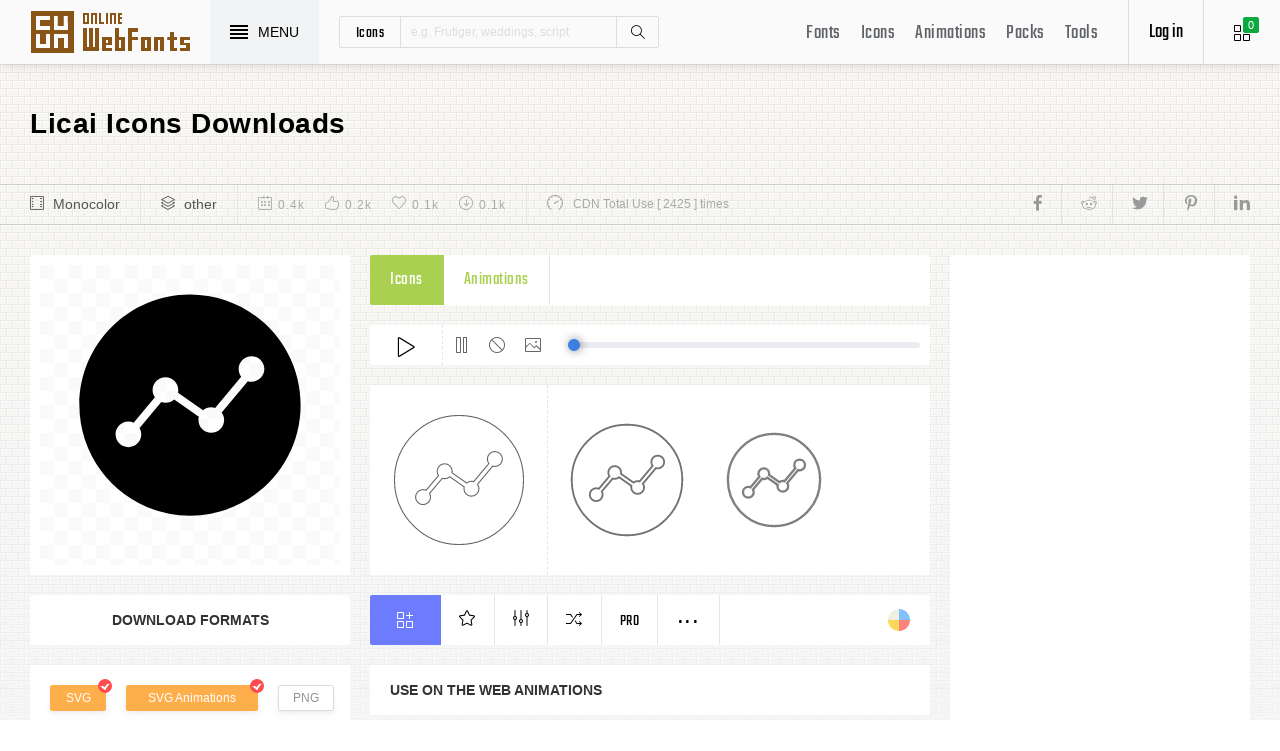

--- FILE ---
content_type: text/html; charset=UTF-8
request_url: https://www.onlinewebfonts.com/icon/314086
body_size: 8597
content:
<!doctype html>
<html>
<head>
<meta charset="utf-8">
<title>Licai Svg Png Icon Free Download (#314086) - OnlineWebFonts.COM</title>
<meta name="keywords" content="licai,licai,licai icon download,licai free icon,licai png,licai svg,licai eps,licai psd,licai cdr,(#314086)">
<meta http-equiv="X-UA-Compatible" content="IE=edge,chrome=1">
<meta http-equiv="Content-Language" content="en-us">
<meta name="viewport" content="width=device-width,initial-scale=1.0"/>
<meta http-equiv="Cache-Control" content="no-transform"/>
<meta property="og:title" content="Licai Svg Png Icon Free Download (#314086)" data-dynamic="true" />
<meta property="og:site_name" content="OnlineWebFonts" data-dynamic="true" />
<meta property="og:url" content="https://www.onlinewebfonts.com/icon/314086" />
<meta property="og:description" content="Licai Svg Png Icon Free Download (#314086)"  data-dynamic="true" />
<meta property="og:type" content="article" data-dynamic="true" />
<meta property="og:image" content="https://pic.onlinewebfonts.com/svg/img_314086.svg" />
<meta property="og:image:type" content="image/png" data-dynamic="true">
<meta property="og:image:width" content="512"  data-dynamic="true" />
<meta property="og:image:height" content="512"  data-dynamic="true" />
<link rel="preconnect" href="https://static.onlinewebfonts.com">
<link rel="preconnect" href="https://pic.onlinewebfonts.com">
<link rel="preload" href="https://static.onlinewebfonts.com/icon/icon/font/Teko.woff2" as="font" type="font/woff2" crossorigin>
<link rel="preload" href="https://static.onlinewebfonts.com/icon/icon/icons.woff2" as="font" type="font/woff2" crossorigin>
<link rel="preload" href="https://static.onlinewebfonts.com/icon/icon/oicons.woff2" as="font" type="font/woff2" crossorigin>
<link rel="shortcut icon" href="https://www.onlinewebfonts.com/favicon.ico"/>
<link href="https://static.onlinewebfonts.com/icon/css/public.css" rel="stylesheet" type="text/css">
<link href="https://static.onlinewebfonts.com/icon/css/index.css" rel="stylesheet" type="text/css">
<link href="https://static.onlinewebfonts.com/icon/css/mobile.css" rel="stylesheet" type="text/css">
<script src="https://static.onlinewebfonts.com/fonts/js/jquery.js" type="text/javascript"></script>
<script src="https://static.onlinewebfonts.com/icon/js/class.js" type="text/javascript"></script>
<script src="https://static.onlinewebfonts.com/icon/js/index.js" type="text/javascript"></script>
<script src="https://static.onlinewebfonts.com/icon/js/edit.js" type="text/javascript"></script>
</head>

<body>
<!-- header -->
<header id="header">
<h1 class="home"><a href="https://www.onlinewebfonts.com/icon">Svg Icons</a><div class="_a"></div></h1>
<button class="menu"><div><i></i><i></i><i></i><i></i></div><font>MENU</font></button>
<div class="search">
<button class="show" aria-label="Show search"><i class="i-magnifier"></i></button>
<form action="https://www.onlinewebfonts.com/icon/search" method="get" onSubmit="return This.onSubmit(this);">
  <button type="button" class="t">icons</button>
  <input name="type" type="hidden" value="icons">
  <input class="q" name="q" type="text" value="" placeholder="e.g. Frutiger, weddings, script">
  <button type="submit" class="i-magnifier">Search</button>
  <div class="u" Hide="1">
  <button type="button" data="icons" k="1">icons</button>
  <button type="button" data="packs">packs</button>
  </div>
</form>
</div>
<div class="collection">
<button class="i-grid" data-title="View your selected icons"><font data="icons">0</font></button>
</div>
<div class="login">
<button class="io">Log in</button></div>
<button class="i-layers" id="openmenu" aria-label="Open Menu"></button>
<nav id="nav">
<h2><a href="https://www.onlinewebfonts.com/fonts" target="_blank">Fonts</a></h2>
<h2><a href="https://www.onlinewebfonts.com/icon/svg_all">Icons</a></h2>
<h2><a href="https://www.onlinewebfonts.com/icon/animations">Animations</a></h2>
<h2><a href="https://www.onlinewebfonts.com/icon/packs">Packs</a></h2>
<h2><a href="https://www.onlinewebfonts.com/tools-svg-edit" data-title="Svg Edit Tools">Tools</a></h2>
</nav>
</header>
<!-- header -->
<nav id="menu">
<div class="head"><font>Classifications</font><button class="close" aria-label="Close"></button></div>
<a class="user" href="https://www.onlinewebfonts.com/login">Register / Log in</a><div class="nav">
<a href="https://www.onlinewebfonts.com/icon/svg_animals">Animals</a>
  <a href="https://www.onlinewebfonts.com/icon/svg_arrows">Arrows</a>
  <a href="https://www.onlinewebfonts.com/icon/svg_art">Art</a>
  <a href="https://www.onlinewebfonts.com/icon/svg_buildings">Buildings</a>
  <a href="https://www.onlinewebfonts.com/icon/svg_business">Business</a>
  <a href="https://www.onlinewebfonts.com/icon/svg_charts">Charts</a>
  <a href="https://www.onlinewebfonts.com/icon/svg_cinema">Cinema</a>
  <a href="https://www.onlinewebfonts.com/icon/svg_clothes">Clothes</a>
  <a href="https://www.onlinewebfonts.com/icon/svg_commerce">Commerce</a>
  <a href="https://www.onlinewebfonts.com/icon/svg_controls">Controls</a>
  <a href="https://www.onlinewebfonts.com/icon/svg_fashion">Fashion</a>
  <a href="https://www.onlinewebfonts.com/icon/svg_food">Food</a>
  <a href="https://www.onlinewebfonts.com/icon/svg_gestures">Gestures</a>
  <a href="https://www.onlinewebfonts.com/icon/svg_interface">Interface</a>
  <a href="https://www.onlinewebfonts.com/icon/svg_logo">Logo</a>
  <a href="https://www.onlinewebfonts.com/icon/svg_medical">Medical</a>
  <a href="https://www.onlinewebfonts.com/icon/svg_monuments">Monuments</a>
  <a href="https://www.onlinewebfonts.com/icon/svg_multimedia">Multimedia</a>
  <a href="https://www.onlinewebfonts.com/icon/svg_music">Music</a>
  <a href="https://www.onlinewebfonts.com/icon/svg_nature">Nature</a>
  <a href="https://www.onlinewebfonts.com/icon/svg_networking">Networking</a>
  <a href="https://www.onlinewebfonts.com/icon/svg_other">Other</a>
  <a href="https://www.onlinewebfonts.com/icon/svg_people">People</a>
  <a href="https://www.onlinewebfonts.com/icon/svg_shapes">Shapes</a>
  <a href="https://www.onlinewebfonts.com/icon/svg_signs">Signs</a>
  <a href="https://www.onlinewebfonts.com/icon/svg_social">Social</a>
  <a href="https://www.onlinewebfonts.com/icon/svg_sports">Sports</a>
  <a href="https://www.onlinewebfonts.com/icon/svg_technology">Technology</a>
  <a href="https://www.onlinewebfonts.com/icon/svg_tools">Tools</a>
  <a href="https://www.onlinewebfonts.com/icon/svg_transport">Transport</a>
  <a href="https://www.onlinewebfonts.com/icon/svg_utensils">Utensils</a>
  <a href="https://www.onlinewebfonts.com/icon/svg_weapons">Weapons</a>
  <a href="https://www.onlinewebfonts.com/icon/svg_weather">Weather</a>
  <a href="https://www.onlinewebfonts.com/icon/svg_web">Web</a>
  </div>
<div class="share"><button aria-label="Share facebook" data="facebook" class="e-facebook"></button><button aria-label="Share reddit" data="reddit" class="e-reddit"></button><button aria-label="Share twitter" data="twitter" class="e-twitter"></button><button aria-label="Share pinterest" data="pinterest" class="e-pinterest"></button><button aria-label="Share linkedin" data="linkedin" class="e-linkedin"></button></div></nav>
<!-- collection -->
<aside id="box" data="icons">
<div class="gr"><button class="close" data-title="Close"></button><i class="i-grid"></i><font>0</font></div>
<div class="title">
  <button data="animations">Animations</button>
  <button data="icons">Collections</button>
</div>
<div class="name">
<input type="text" value="Default"><button data="more" class="i-settings" data-title="Edit" aria-label="Edit Mode"></button>
<button data="save" data-title="Save Name" aria-label="Save"></button>
</div>
<div class="create">
<button class="add">Create</button>
</div>
<div class="empty">
<button class="i-cloud-upload" data-title="Upload SVG" aria-label="Upload"></button>
<div class="put"><input type="file" accept=".png,.svg"></div>
<div class="info"><font data="animations">Animation</font><font data="icons">Collections</font> is empty.<br>You have to select some icons.</div>
</div>
<!-- animations -->
<div class="animations" data="box" edit="0">
<div class="simg" data="li">
<div class="svg" data="img"></div>
<div class="control">
<button class="i-star" data-title="Favorites" data="favorites" aria-label="Favorite"></button>
<button class="i-eyeglasses" data-title="Canvas background" value="none" data="color" aria-label="Canvas"></button>
<button class="i-picture" data-title="Source image" data="source" aria-label="Source"></button>
<button class="i-equalizer" data-title="Edit Animations" data="edit" aria-label="Edit"></button>
<button class="i-control-play" data-title="Play" data="play" aria-label="Play"></button>
</div>
<div class="range"><div></div></div>
</div>
<ul>
<div class="editmode">
  <font>Edit Mode</font>
  <button class="i-close" data-title="Close" aria-label="Close"></button>
</div>
<li class="add"><input type="file" accept=".png,.svg">Upload<br>SVG</li>
</ul>
<div class="download">
  <div class="db">
  <button class="e-download" data="adownload">Downloads</button>
    <button class="i-speedometer" data-title="Update Cdn" data="animations">CDN</button>
</div>
</div>
</div>
<!-- animations -->
<!-- icons -->
<div class="icons" data="box" edit="0">
<ul>
<div class="editmode">
  <font>Edit Mode</font>
  <button class="i-close" data-title="Close" aria-label="Close"></button>
</div>
<li class="add"><input type="file" accept=".png,.svg">Upload<br>SVG</li>
</ul>
<div class="ads"><script async src="https://pagead2.googlesyndication.com/pagead/js/adsbygoogle.js?client=ca-pub-2876400707570643"
     crossorigin="anonymous"></script>
<!-- 300X250 -->
<ins class="adsbygoogle"
     style="display:block"
     data-ad-client="ca-pub-2876400707570643"
     data-ad-slot="3790471219"
     data-ad-format="auto"
     data-full-width-responsive="true"></ins>
<script>
     (adsbygoogle = window.adsbygoogle || []).push({});
</script></div>
<div class="download">
  <button class="e-download">Download Collections</button>
</div>
<div class="format" data-id="formats" download-type="box">
  <div class="fclose">×</div>
  <h3>Download :<br>Choose formats</h3>
  <div class="fs" data-id="choose">
  <input data-fd="iconfont" id="box_iconfont" type="checkbox" checked><label for="box_iconfont" data-title="Support monocolor icons">Iconfont</label>
  <input data-fd="sprite" id="box_sprite" type="checkbox" checked><label for="box_sprite" data-title="Support multicolor icons">Svg Sprite</label>
  <input data-fd="svg" id="box_svg" type="checkbox" checked><label for="box_svg">SVG</label>
  <input data-fd="png" id="box_png" type="checkbox"><label for="box_png">PNG</label>
  <input data-fd="pdf" id="box_pdf" type="checkbox" login="1"><label for="box_pdf">PDF</label>
  <input data-fd="eps" id="box_eps" type="checkbox" login="1"><label for="box_eps">EPS</label>
  <input data-fd="cdr" id="box_cdr" type="checkbox" login="1"><label for="box_cdr">CDR</label>
  <input data-fd="dxf" id="box_dxf" type="checkbox" login="1"><label for="box_dxf">DXF</label>
  <input data-fd="line" id="box_line" type="checkbox" login="1"><label for="box_line" data-title="Stroke Line icons">Line</label>
  </div>
  <div class="db">
  <button data="download">Downloads</button>
  <button data="iconfont" data-title="Update Cdn">CDN Font</button>
  <button data="sprite" data-title="Update Cdn">CDN Sprite</button>
  </div>
  <h4>Share</h4>
<div class="share"><button aria-label="Share facebook" data="facebook" class="e-facebook"></button><button aria-label="Share reddit" data="reddit" class="e-reddit"></button><button aria-label="Share twitter" data="twitter" class="e-twitter"></button><button aria-label="Share pinterest" data="pinterest" class="e-pinterest"></button><button aria-label="Share linkedin" data="linkedin" class="e-linkedin"></button></div>  <div class="size" Hide="1">
  <div class="sr">
    <input name="size" class="cbox" id="b_1" type="radio" value="100">
    <label for="b_1"></label>
    <font>100PX</font>
  </div><div class="sr">
    <input name="size" class="cbox" id="b_2" type="radio" checked value="300">
    <label for="b_2"></label>
    <font>300PX</font>
    </div><div class="sr">
    <input name="size" class="cbox" id="b_3" type="radio" value="600">
    <label for="b_3"></label>
    <font>600PX</font>
    </div><div class="sr">
    <input name="size" class="cbox" id="b_4" type="radio" value="900">
    <label for="b_4"></label>
    <font>900PX</font></div>
  <div class="mr"><font>More sizes : </font>
    <input name="more" onkeyup="value=value.replace(/[^0-9]+/g,'')" type="text" size="3" maxlength="3" value="0">
  </div>
  </div>
</div>
</div>
<!-- icons -->
</aside>
<!-- collection -->
<!--section-->
<section id="body">
<div id="view" auto="true">
<h2 data="title">Licai Icons Downloads</h2>
<div class="e">
    <div class="a"><i class="i-film"></i><a href="https://www.onlinewebfonts.com/icon/svg_all/monocolor">Monocolor</a></div>
    <div class="a"><i class="i-layers"></i><a href="https://www.onlinewebfonts.com/icon/svg_other">other</a></div>
    <div class="b">
    <div class="c"><i class="i-calendar"></i><font>0.4k</font></div>
    <div class="c"><i class="i-like"></i><font>0.2k</font></div>
    <div class="c"><i class="i-heart"></i><font>0.1k</font></div>
    <div class="c"><i class="i-arrow-down"></i><font>0.1k</font></div>
    </div>
    <div class="d"><i class="i-speedometer"></i>CDN Total Use [ 2425 ] times</div>
<div class="share"><button aria-label="Share facebook" data="facebook" class="e-facebook"></button><button aria-label="Share reddit" data="reddit" class="e-reddit"></button><button aria-label="Share twitter" data="twitter" class="e-twitter"></button><button aria-label="Share pinterest" data="pinterest" class="e-pinterest"></button><button aria-label="Share linkedin" data="linkedin" class="e-linkedin"></button></div>    </div>
<!-- left -->
<div class="left" get="view">
    <div class="formats" data-id="formats" download-type="view">
<div class="img" data="img" source="https://pic.onlinewebfonts.com/thumbnails/icons_314086.svg">
  <img width="240" height="240" src="https://pic.onlinewebfonts.com/thumbnails/icons_314086.svg" alt="Licai">
</div>
<div class="dt">Download Formats</div>
<div class="sa" data-id="choose">
  <input data-fd="svg" id="v_svg" type="checkbox" checked><label for="v_svg">SVG</label>
  <input data-fd="animations" id="v_animations" type="checkbox" checked><label for="v_animations">SVG Animations</label>
  <input data-fd="png" id="v_png" type="checkbox"><label for="v_png">PNG</label>
  <input data-fd="pdf" id="v_pdf" type="checkbox"><label for="v_pdf">PDF</label>
  <input data-fd="eps" id="v_eps" type="checkbox"><label for="v_eps">EPS</label>
  <input data-fd="cdr" id="v_cdr" type="checkbox"><label for="v_cdr">CDR</label>
  <input data-fd="psd" id="v_psd" type="checkbox"><label for="v_psd">PSD</label>
  <input data-fd="dxf" id="v_dxf" type="checkbox"><label for="v_dxf">DXF</label>
  <input data-fd="line" id="v_line" type="checkbox"><label for="v_line" data-title="Stroke Line icons">Line</label>
  <input data-fd="android" id="v_android" type="checkbox"><label for="v_android">Android</label>
  <input data-fd="ios" id="v_ios" type="checkbox"><label for="v_ios">IOS</label>
    </div>
<div class="size" data-title="Select png format to open it." e="0">
  <div class="sr">
    <input name="size" class="cbox" id="v_1" type="radio" value="100">
    <label for="v_1"></label>
    <font>100PX</font>
  </div><div class="sr">
    <input name="size" class="cbox" id="v_2" type="radio" value="300" checked>
    <label for="v_2"></label>
    <font>300PX</font>
    </div><div class="sr">
    <input name="size" class="cbox" id="v_3" type="radio" value="600">
    <label for="v_3"></label>
    <font>600PX</font>
    </div><div class="sr">
    <input name="size" class="cbox" id="v_4" type="radio" value="900">
    <label for="v_4"></label>
    <font>900PX</font></div>
  <div class="mr"><font>More sizes : </font>
    <input name="more" onkeyup="value=value.replace(/[^0-9]+/g,'')" type="text" size="3" maxlength="3" value="0">
  </div>
  </div>
  <div class="download">
  <button>downloads</button>
  </div>
  <div class="be" title="Base 64">
    <div class="t">B<br/>a<br/>s<br/>e</div>
    <div class="s">
<button class="px" data="16">16px</button>
<button class="px" data="32">32px</button>
<button class="px" data="64">64px</button>
<button class="px" data="128">128px</button>
<button class="px" data="56">256px</button>
<button class="px" data="512">512px</button>
<button class="px" data="1024">1024</button>
<button class="px" data="2048">2048</button>
    </div>
  </div>
    </div>

      <div class="os">
      <div class="type">
    <button data="icons" e="1">Icons</button>
    <button data="animations">Animations</button>
          </div>
    <div class="control"> 
  <button data="paly" class="i-control-play" data-title="Play Animations"></button>
<button data="pause" class="i-control-pause" data-title="Pause"></button>
<button data="stop" class="i-ban" data-title="Stop"></button>
    <button data="source" class="i-picture" data-title="Source image"></button>
<div class="range"><div></div></div>
    </div>
<div class="sim">
    <div class="l" data-title="Size : 140 x 140"><img data="GetImg" src="https://pic.onlinewebfonts.com/thumbnails/animations_314086.svg?width=2" width="140" height="140" alt="Licai"></div>
    <div class="l" data-title="Size : 120 x 120"><img data="GetImg" src="https://pic.onlinewebfonts.com/thumbnails/animations_314086.svg?width=4" width="120" height="120" alt="Licai"></div>
    <div class="l" data-title="Size : 100 x 100"><img data="GetImg" src="https://pic.onlinewebfonts.com/thumbnails/animations_314086.svg?width=6" width="100" height="100" alt="Licai"></div>
    <div class="l" data-title="Size : 80 x 80"><img data="GetImg" src="https://pic.onlinewebfonts.com/thumbnails/animations_314086.svg?width=8" width="80" height="80" alt="Licai"></div>
    <div class="l" data-title="Size : 60 x 60"><img data="GetImg" src="https://pic.onlinewebfonts.com/thumbnails/animations_314086.svg?width=10" width="60" height="60" alt="Licai"></div>
    <div class="l" data-title="Size : 40 x 40"><img data="GetImg" src="https://pic.onlinewebfonts.com/thumbnails/animations_314086.svg?width=12" width="40" height="40" alt="Licai"></div>
    <div class="l" data-title="Size : 20 x 20"><img data="GetImg" src="https://pic.onlinewebfonts.com/thumbnails/icons_314086.svg" width="20" height="20" alt="Licai"></div>
    </div>
<div class="base" packs="0">
<div class="i" box="icons" data="public" svg="314086" name="licai" type="public" packs="0"> 
      <button class="e-add-icon" data="add" data-title="Add to Collection"></button>
      <button class="i-star" data="favorites" data-title="Add to favorites"></button>
      <button class="i-equalizer" data="edit" data-title="Edit Icons"></button>
      <button class="i-shuffle" data="editanimations" data-title="Edit Animations"></button>
      <button class="pro" data="pro" data-title="Pro Editing">Pro</button>
      <button data="more" data-title="More"></button>
</div>
    <button class="color" data="color"></button>
    </div>
    <div class="dt">Use on the web Animations</div>
    <div class="web">
    <div class="i"><i>1</i><font>Use these in your website JavaScript </font></div>
    <div class="v" style="max-height: 150px;">
<pre>OnlineWebFonts_Com({
    'Id':'.div',
    'Data':__Animations['314086'],
}).Play();
</pre>
</div>
    <div class="i"><i>2</i><font>Use the icon class on "display:inline" elements: </font></div>
    <div class="v">
&lt;div class="div"&gt;&lt;/div&gt;
</div>
    </div>
      </div>
    </div>
<!-- left -->
<!-- right -->
<div class="right">
    <div class="ads"><script async src="https://pagead2.googlesyndication.com/pagead/js/adsbygoogle.js?client=ca-pub-2876400707570643"
     crossorigin="anonymous"></script>
<!-- 300x600 -->
<ins class="adsbygoogle"
     style="display:block"
     data-ad-client="ca-pub-2876400707570643"
     data-ad-slot="2275088417"
     data-ad-format="auto"
     data-full-width-responsive="true"></ins>
<script>
     (adsbygoogle = window.adsbygoogle || []).push({});
</script></div>
    <div class="tags">
    <div class="t">T<br/>A<br/>G</div>
<div class="x">
<a href="https://www.onlinewebfonts.com/icon/free_Licai">Licai</a></div>
  </div>
    <div class="ml">
<a title="PNG to SVG" href="https://www.onlinewebfonts.com/icon/tools"><i class="i-cloud-upload"></i><font>Import Icons</font><span>free</span></a>
<a title="SVG Animations Tools" href="https://www.onlinewebfonts.com/icon/tools_animations"><i class="i-cloud-upload"></i><font>Import Animations</font><span>free</span></a>
    </div>
    </div>
<!-- right -->
<div class="imore">
  <b>More Licai Style icons</b>
  <div class="filter">
<button class="i-list" e="1" data="true"></button>
<button class="i-grid" data="false"></button>
</div>
  </div>
<ul id="icons" list="true" ads="false" data-id="ulicons">
<li packs="0">
<div class="img">
<a href="https://www.onlinewebfonts.com/icon/297853"><img src="https://pic.onlinewebfonts.com/thumbnails/icons_297853.svg" width="60" height="60" alt="licai"></a>
</div>
<div class="info">
<a href="https://www.onlinewebfonts.com/icon/297853">licai</a>
<div class="o">
     <i class="i-heart" data-title="Favorites"></i><font>410</font>
     <i class="i-eye" data-title="View"></i><font>123</font>
</div>
<div class="i" box="icons" data="public" svg="297853" name="licai" type="public" packs="0">
      <button class="e-add-icon" data="add" data-title="Add to Collection" aria-label="Add"></button>
      <button class="i-equalizer" data="edit" data-title="Edit Icons" aria-label="Edit"></button>
      <button data="favorites" class="i-star" data-title="Add to favorites" aria-label="Favorites"></button>
      <button class="e-download" data-title="Dwonloads" data="download" aria-label="Dwonloads"></button>
      <button data="more" data-title="More" aria-label="More"></button>
</div>
</div>
</li><li packs="0">
<div class="img">
<a href="https://www.onlinewebfonts.com/icon/326643"><img src="https://pic.onlinewebfonts.com/thumbnails/icons_326643.svg" width="60" height="60" alt="licai"></a>
</div>
<div class="info">
<a href="https://www.onlinewebfonts.com/icon/326643">licai</a>
<div class="o">
     <i class="i-heart" data-title="Favorites"></i><font>386</font>
     <i class="i-eye" data-title="View"></i><font>2909</font>
</div>
<div class="i" box="icons" data="public" svg="326643" name="licai" type="public" packs="0">
      <button class="e-add-icon" data="add" data-title="Add to Collection" aria-label="Add"></button>
      <button class="i-equalizer" data="edit" data-title="Edit Icons" aria-label="Edit"></button>
      <button data="favorites" class="i-star" data-title="Add to favorites" aria-label="Favorites"></button>
      <button class="e-download" data-title="Dwonloads" data="download" aria-label="Dwonloads"></button>
      <button data="more" data-title="More" aria-label="More"></button>
</div>
</div>
</li><li packs="0">
<div class="img">
<a href="https://www.onlinewebfonts.com/icon/326642"><img src="https://pic.onlinewebfonts.com/thumbnails/icons_326642.svg" width="60" height="60" alt="licai"></a>
</div>
<div class="info">
<a href="https://www.onlinewebfonts.com/icon/326642">licai</a>
<div class="o">
     <i class="i-heart" data-title="Favorites"></i><font>111</font>
     <i class="i-eye" data-title="View"></i><font>2773</font>
</div>
<div class="i" box="icons" data="public" svg="326642" name="licai" type="public" packs="0">
      <button class="e-add-icon" data="add" data-title="Add to Collection" aria-label="Add"></button>
      <button class="i-equalizer" data="edit" data-title="Edit Icons" aria-label="Edit"></button>
      <button data="favorites" class="i-star" data-title="Add to favorites" aria-label="Favorites"></button>
      <button class="e-download" data-title="Dwonloads" data="download" aria-label="Dwonloads"></button>
      <button data="more" data-title="More" aria-label="More"></button>
</div>
</div>
</li><li packs="0">
<div class="img">
<a href="https://www.onlinewebfonts.com/icon/326641"><img src="https://pic.onlinewebfonts.com/thumbnails/icons_326641.svg" width="60" height="60" alt="licai"></a>
</div>
<div class="info">
<a href="https://www.onlinewebfonts.com/icon/326641">licai</a>
<div class="o">
     <i class="i-heart" data-title="Favorites"></i><font>149</font>
     <i class="i-eye" data-title="View"></i><font>2488</font>
</div>
<div class="i" box="icons" data="public" svg="326641" name="licai" type="public" packs="0">
      <button class="e-add-icon" data="add" data-title="Add to Collection" aria-label="Add"></button>
      <button class="i-equalizer" data="edit" data-title="Edit Icons" aria-label="Edit"></button>
      <button data="favorites" class="i-star" data-title="Add to favorites" aria-label="Favorites"></button>
      <button class="e-download" data-title="Dwonloads" data="download" aria-label="Dwonloads"></button>
      <button data="more" data-title="More" aria-label="More"></button>
</div>
</div>
</li><li packs="0">
<div class="img">
<a href="https://www.onlinewebfonts.com/icon/326640"><img src="https://pic.onlinewebfonts.com/thumbnails/icons_326640.svg" width="60" height="60" alt="licai"></a>
</div>
<div class="info">
<a href="https://www.onlinewebfonts.com/icon/326640">licai</a>
<div class="o">
     <i class="i-heart" data-title="Favorites"></i><font>339</font>
     <i class="i-eye" data-title="View"></i><font>2774</font>
</div>
<div class="i" box="icons" data="public" svg="326640" name="licai" type="public" packs="0">
      <button class="e-add-icon" data="add" data-title="Add to Collection" aria-label="Add"></button>
      <button class="i-equalizer" data="edit" data-title="Edit Icons" aria-label="Edit"></button>
      <button data="favorites" class="i-star" data-title="Add to favorites" aria-label="Favorites"></button>
      <button class="e-download" data-title="Dwonloads" data="download" aria-label="Dwonloads"></button>
      <button data="more" data-title="More" aria-label="More"></button>
</div>
</div>
</li><li packs="0">
<div class="img">
<a href="https://www.onlinewebfonts.com/icon/326639"><img src="https://pic.onlinewebfonts.com/thumbnails/icons_326639.svg" width="60" height="60" alt="licai"></a>
</div>
<div class="info">
<a href="https://www.onlinewebfonts.com/icon/326639">licai</a>
<div class="o">
     <i class="i-heart" data-title="Favorites"></i><font>137</font>
     <i class="i-eye" data-title="View"></i><font>1011</font>
</div>
<div class="i" box="icons" data="public" svg="326639" name="licai" type="public" packs="0">
      <button class="e-add-icon" data="add" data-title="Add to Collection" aria-label="Add"></button>
      <button class="i-equalizer" data="edit" data-title="Edit Icons" aria-label="Edit"></button>
      <button data="favorites" class="i-star" data-title="Add to favorites" aria-label="Favorites"></button>
      <button class="e-download" data-title="Dwonloads" data="download" aria-label="Dwonloads"></button>
      <button data="more" data-title="More" aria-label="More"></button>
</div>
</div>
</li><li packs="0">
<div class="img">
<a href="https://www.onlinewebfonts.com/icon/325544"><img src="https://pic.onlinewebfonts.com/thumbnails/icons_325544.svg" width="60" height="60" alt="licai"></a>
</div>
<div class="info">
<a href="https://www.onlinewebfonts.com/icon/325544">licai</a>
<div class="o">
     <i class="i-heart" data-title="Favorites"></i><font>168</font>
     <i class="i-eye" data-title="View"></i><font>2374</font>
</div>
<div class="i" box="icons" data="public" svg="325544" name="licai" type="public" packs="0">
      <button class="e-add-icon" data="add" data-title="Add to Collection" aria-label="Add"></button>
      <button class="i-equalizer" data="edit" data-title="Edit Icons" aria-label="Edit"></button>
      <button data="favorites" class="i-star" data-title="Add to favorites" aria-label="Favorites"></button>
      <button class="e-download" data-title="Dwonloads" data="download" aria-label="Dwonloads"></button>
      <button data="more" data-title="More" aria-label="More"></button>
</div>
</div>
</li><li packs="0">
<div class="img">
<a href="https://www.onlinewebfonts.com/icon/325543"><img src="https://pic.onlinewebfonts.com/thumbnails/icons_325543.svg" width="60" height="60" alt="licai"></a>
</div>
<div class="info">
<a href="https://www.onlinewebfonts.com/icon/325543">licai</a>
<div class="o">
     <i class="i-heart" data-title="Favorites"></i><font>416</font>
     <i class="i-eye" data-title="View"></i><font>3471</font>
</div>
<div class="i" box="icons" data="public" svg="325543" name="licai" type="public" packs="0">
      <button class="e-add-icon" data="add" data-title="Add to Collection" aria-label="Add"></button>
      <button class="i-equalizer" data="edit" data-title="Edit Icons" aria-label="Edit"></button>
      <button data="favorites" class="i-star" data-title="Add to favorites" aria-label="Favorites"></button>
      <button class="e-download" data-title="Dwonloads" data="download" aria-label="Dwonloads"></button>
      <button data="more" data-title="More" aria-label="More"></button>
</div>
</div>
</li><li packs="0">
<div class="img">
<a href="https://www.onlinewebfonts.com/icon/325542"><img src="https://pic.onlinewebfonts.com/thumbnails/icons_325542.svg" width="60" height="60" alt="licai"></a>
</div>
<div class="info">
<a href="https://www.onlinewebfonts.com/icon/325542">licai</a>
<div class="o">
     <i class="i-heart" data-title="Favorites"></i><font>394</font>
     <i class="i-eye" data-title="View"></i><font>3110</font>
</div>
<div class="i" box="icons" data="public" svg="325542" name="licai" type="public" packs="0">
      <button class="e-add-icon" data="add" data-title="Add to Collection" aria-label="Add"></button>
      <button class="i-equalizer" data="edit" data-title="Edit Icons" aria-label="Edit"></button>
      <button data="favorites" class="i-star" data-title="Add to favorites" aria-label="Favorites"></button>
      <button class="e-download" data-title="Dwonloads" data="download" aria-label="Dwonloads"></button>
      <button data="more" data-title="More" aria-label="More"></button>
</div>
</div>
</li><li packs="0">
<div class="img">
<a href="https://www.onlinewebfonts.com/icon/314086"><img src="https://pic.onlinewebfonts.com/thumbnails/icons_314086.svg" width="60" height="60" alt="licai"></a>
</div>
<div class="info">
<a href="https://www.onlinewebfonts.com/icon/314086">licai</a>
<div class="o">
     <i class="i-heart" data-title="Favorites"></i><font>323</font>
     <i class="i-eye" data-title="View"></i><font>2425</font>
</div>
<div class="i" box="icons" data="public" svg="314086" name="licai" type="public" packs="0">
      <button class="e-add-icon" data="add" data-title="Add to Collection" aria-label="Add"></button>
      <button class="i-equalizer" data="edit" data-title="Edit Icons" aria-label="Edit"></button>
      <button data="favorites" class="i-star" data-title="Add to favorites" aria-label="Favorites"></button>
      <button class="e-download" data-title="Dwonloads" data="download" aria-label="Dwonloads"></button>
      <button data="more" data-title="More" aria-label="More"></button>
</div>
</div>
</li></ul>
<div class="more">
<div class="bt">Best Matching Fonts<a title="web Fonts" class="i-share-alt" href="https://www.onlinewebfonts.com/fonts"></a></div>
</div>
<ul id="fonts">
<li><a href="https://www.onlinewebfonts.com/download/055212dc6513e9c49623a8c5668eb7f1" target="_blank"><div class="img"><img src="https://pic.onlinewebfonts.com/image/055212dc6513e9c49623a8c5668eb7f1.jpg" width="60" height="60" alt="Whimsy Baroque W01 Heavy"></div><font>Whimsy Baroque W01 Heavy</font></a></li><li><a href="https://www.onlinewebfonts.com/download/0ea6312ecea02cc78df051026e868f58" target="_blank"><div class="img"><img src="https://pic.onlinewebfonts.com/image/0ea6312ecea02cc78df051026e868f58.jpg" width="60" height="60" alt="Charter BT W01 Black Italic"></div><font>Charter BT W01 Black Italic</font></a></li><li><a href="https://www.onlinewebfonts.com/download/11d1a9a82ec821f9bd40050639b9cefc" target="_blank"><div class="img"><img src="https://pic.onlinewebfonts.com/image/11d1a9a82ec821f9bd40050639b9cefc.jpg" width="60" height="60" alt="pandora limiter"></div><font>pandora limiter</font></a></li><li><a href="https://www.onlinewebfonts.com/download/155362538b5d34bf9d67bbd9af519c42" target="_blank"><div class="img"><img src="https://pic.onlinewebfonts.com/image/155362538b5d34bf9d67bbd9af519c42.jpg" width="60" height="60" alt="Vahika W00 Bold Italic"></div><font>Vahika W00 Bold Italic</font></a></li><li><a href="https://www.onlinewebfonts.com/download/2c6b45fb088a2dbd42c44bd6fca29885" target="_blank"><div class="img"><img src="https://pic.onlinewebfonts.com/image/2c6b45fb088a2dbd42c44bd6fca29885.jpg" width="60" height="60" alt="Helvetica Neue LT Com 83 Heavy Extended V2"></div><font>Helvetica Neue LT Com 83 Heavy Extended V2</font></a></li><li><a href="https://www.onlinewebfonts.com/download/2f2a36971ce191e1a07e4a3ed6929d4d" target="_blank"><div class="img"><img src="https://pic.onlinewebfonts.com/image/2f2a36971ce191e1a07e4a3ed6929d4d.jpg" width="60" height="60" alt="FairfaxStationNF"></div><font>FairfaxStationNF</font></a></li><li><a href="https://www.onlinewebfonts.com/download/3ae1f6d191dcdc52b97c1e7896a755a9" target="_blank"><div class="img"><img src="https://pic.onlinewebfonts.com/image/3ae1f6d191dcdc52b97c1e7896a755a9.jpg" width="60" height="60" alt="Serpentine Sans W01 Oblique"></div><font>Serpentine Sans W01 Oblique</font></a></li><li><a href="https://www.onlinewebfonts.com/download/4df99db91a7afa48ee84c9855d447efe" target="_blank"><div class="img"><img src="https://pic.onlinewebfonts.com/image/4df99db91a7afa48ee84c9855d447efe.jpg" width="60" height="60" alt="CFB1ShieldedAvengerSTRIPE1W90It V1"></div><font>CFB1ShieldedAvengerSTRIPE1W90It V1</font></a></li><li><a href="https://www.onlinewebfonts.com/download/5ce7acfcf0d1378bf7527f17a59496dc" target="_blank"><div class="img"><img src="https://pic.onlinewebfonts.com/image/5ce7acfcf0d1378bf7527f17a59496dc.jpg" width="60" height="60" alt="CCYadaYadaYada W00 Bold Italic"></div><font>CCYadaYadaYada W00 Bold Italic</font></a></li><li><a href="https://www.onlinewebfonts.com/download/5d731010a0108b08e54f4e75579241b0" target="_blank"><div class="img"><img src="https://pic.onlinewebfonts.com/image/5d731010a0108b08e54f4e75579241b0.jpg" width="60" height="60" alt="True North Dots W01 Regular"></div><font>True North Dots W01 Regular</font></a></li><li><a href="https://www.onlinewebfonts.com/download/5fb000f685239064b944581bf7415b13" target="_blank"><div class="img"><img src="https://pic.onlinewebfonts.com/image/5fb000f685239064b944581bf7415b13.jpg" width="60" height="60" alt="Gapstown AH  Bold"></div><font>Gapstown AH  Bold</font></a></li><li><a href="https://www.onlinewebfonts.com/download/6c7f880abfdf3a3bb3f50b3f4c348244" target="_blank"><div class="img"><img src="https://pic.onlinewebfonts.com/image/6c7f880abfdf3a3bb3f50b3f4c348244.jpg" width="60" height="60" alt="Supria Sans W01 Cd Regular It"></div><font>Supria Sans W01 Cd Regular It</font></a></li><li><a href="https://www.onlinewebfonts.com/download/6e5dfd5d33820344a5e284fe5bc66afe" target="_blank"><div class="img"><img src="https://pic.onlinewebfonts.com/image/6e5dfd5d33820344a5e284fe5bc66afe.jpg" width="60" height="60" alt="Permanent Marker"></div><font>Permanent Marker</font></a></li><li><a href="https://www.onlinewebfonts.com/download/6e8815d9a3434e92609ae6fb920a48a0" target="_blank"><div class="img"><img src="https://pic.onlinewebfonts.com/image/6e8815d9a3434e92609ae6fb920a48a0.jpg" width="60" height="60" alt="Julliversum Reloaded V1"></div><font>Julliversum Reloaded V1</font></a></li><li><a href="https://www.onlinewebfonts.com/download/77587a150504f9d51e02b0335e3734b2" target="_blank"><div class="img"><img src="https://pic.onlinewebfonts.com/image/77587a150504f9d51e02b0335e3734b2.jpg" width="60" height="60" alt="P22 Zaner W01 Super"></div><font>P22 Zaner W01 Super</font></a></li><li><a href="https://www.onlinewebfonts.com/download/83f5e3de532f53fbcbf83b9c703057ff" target="_blank"><div class="img"><img src="https://pic.onlinewebfonts.com/image/83f5e3de532f53fbcbf83b9c703057ff.jpg" width="60" height="60" alt="Alpsoft-Neqish"></div><font>Alpsoft-Neqish</font></a></li><li><a href="https://www.onlinewebfonts.com/download/8abe6305f50aced24ee86ef28f8f6377" target="_blank"><div class="img"><img src="https://pic.onlinewebfonts.com/image/8abe6305f50aced24ee86ef28f8f6377.jpg" width="60" height="60" alt="Leitura Sans W01 Grot 4"></div><font>Leitura Sans W01 Grot 4</font></a></li><li><a href="https://www.onlinewebfonts.com/download/951ee8f6b6000867299310ada06f8a36" target="_blank"><div class="img"><img src="https://pic.onlinewebfonts.com/image/951ee8f6b6000867299310ada06f8a36.jpg" width="60" height="60" alt="Syntax Lapidar DS LT W01 Md"></div><font>Syntax Lapidar DS LT W01 Md</font></a></li><li><a href="https://www.onlinewebfonts.com/download/9ffee192ac053e95fcdf35797de01566" target="_blank"><div class="img"><img src="https://pic.onlinewebfonts.com/image/9ffee192ac053e95fcdf35797de01566.jpg" width="60" height="60" alt="Pixelzim 3x5 Bold"></div><font>Pixelzim 3x5 Bold</font></a></li><li><a href="https://www.onlinewebfonts.com/download/a2acf867074f1ff305090e5170565530" target="_blank"><div class="img"><img src="https://pic.onlinewebfonts.com/image/a2acf867074f1ff305090e5170565530.jpg" width="60" height="60" alt="Guilin Shadow"></div><font>Guilin Shadow</font></a></li><li><a href="https://www.onlinewebfonts.com/download/aac77098d659346525db5bc812c99197" target="_blank"><div class="img"><img src="https://pic.onlinewebfonts.com/image/aac77098d659346525db5bc812c99197.jpg" width="60" height="60" alt="LTC Goudy Heavyface W01 Italic"></div><font>LTC Goudy Heavyface W01 Italic</font></a></li><li><a href="https://www.onlinewebfonts.com/download/adac8d68e4bba4fa522f28b7c60ddcb8" target="_blank"><div class="img"><img src="https://pic.onlinewebfonts.com/image/adac8d68e4bba4fa522f28b7c60ddcb8.jpg" width="60" height="60" alt="Cubic W90 Thin Regular"></div><font>Cubic W90 Thin Regular</font></a></li><li><a href="https://www.onlinewebfonts.com/download/ae7e6f29a58cf2427a9f5360e7f70d37" target="_blank"><div class="img"><img src="https://pic.onlinewebfonts.com/image/ae7e6f29a58cf2427a9f5360e7f70d37.jpg" width="60" height="60" alt="Linux Biolinum Outline Italic"></div><font>Linux Biolinum Outline Italic</font></a></li><li><a href="https://www.onlinewebfonts.com/download/b5edf801b9c40af0fcfb935799af9243" target="_blank"><div class="img"><img src="https://pic.onlinewebfonts.com/image/b5edf801b9c40af0fcfb935799af9243.jpg" width="60" height="60" alt="Core Sans NR W01 SC 35 Light It"></div><font>Core Sans NR W01 SC 35 Light It</font></a></li><li><a href="https://www.onlinewebfonts.com/download/d5a58cd8ad7ce7bbe4716dc5b95fb0fb" target="_blank"><div class="img"><img src="https://pic.onlinewebfonts.com/image/d5a58cd8ad7ce7bbe4716dc5b95fb0fb.jpg" width="60" height="60" alt="Panton W01 SemiBold"></div><font>Panton W01 SemiBold</font></a></li><li><a href="https://www.onlinewebfonts.com/download/d850751832021da307982aa18b050f94" target="_blank"><div class="img"><img src="https://pic.onlinewebfonts.com/image/d850751832021da307982aa18b050f94.jpg" width="60" height="60" alt="The Good Life"></div><font>The Good Life</font></a></li><li><a href="https://www.onlinewebfonts.com/download/dc683db7f2c73d6924315ad381041aa9" target="_blank"><div class="img"><img src="https://pic.onlinewebfonts.com/image/dc683db7f2c73d6924315ad381041aa9.jpg" width="60" height="60" alt="Berylium Gaunt"></div><font>Berylium Gaunt</font></a></li><li><a href="https://www.onlinewebfonts.com/download/dd1610479c65bdae54abba1c8b2f80af" target="_blank"><div class="img"><img src="https://pic.onlinewebfonts.com/image/dd1610479c65bdae54abba1c8b2f80af.jpg" width="60" height="60" alt="barkode Regular"></div><font>barkode Regular</font></a></li><li><a href="https://www.onlinewebfonts.com/download/e80fdd66c7a305e13838d9501cfe6aea" target="_blank"><div class="img"><img src="https://pic.onlinewebfonts.com/image/e80fdd66c7a305e13838d9501cfe6aea.jpg" width="60" height="60" alt="JunebugStompNF ExtraBold"></div><font>JunebugStompNF ExtraBold</font></a></li><li><a href="https://www.onlinewebfonts.com/download/f265edf9f2047bcf3a312a00a175fadb" target="_blank"><div class="img"><img src="https://pic.onlinewebfonts.com/image/f265edf9f2047bcf3a312a00a175fadb.jpg" width="60" height="60" alt="ITC Pioneer W01 Regular"></div><font>ITC Pioneer W01 Regular</font></a></li><li><a href="https://www.onlinewebfonts.com/download/f53206cbfdc5c6a6b13af667fceb8b24" target="_blank"><div class="img"><img src="https://pic.onlinewebfonts.com/image/f53206cbfdc5c6a6b13af667fceb8b24.jpg" width="60" height="60" alt="HAVE A NICE DAY Tall W04 Rg"></div><font>HAVE A NICE DAY Tall W04 Rg</font></a></li><li><a href="https://www.onlinewebfonts.com/download/f5a7000c622ea78f8b5d769bf2bfbcb5" target="_blank"><div class="img"><img src="https://pic.onlinewebfonts.com/image/f5a7000c622ea78f8b5d769bf2bfbcb5.jpg" width="60" height="60" alt="Frijole"></div><font>Frijole</font></a></li><li><a href="https://www.onlinewebfonts.com/download/f9e49a2b7a152f19237107d7b90feeb7" target="_blank"><div class="img"><img src="https://pic.onlinewebfonts.com/image/f9e49a2b7a152f19237107d7b90feeb7.jpg" width="60" height="60" alt="AccordAlternate W00 ExtraBold"></div><font>AccordAlternate W00 ExtraBold</font></a></li></ul>
</div>
</section>
<!--section-->
<!-- footer -->
<footer id="footer">
  <div auto="true">
<div class="head">
    <div class="logo"></div>
    <div class="a">
    <a href="https://www.onlinewebfonts.com/fonts">Web Fonts</a><font>|</font><a href="https://www.onlinewebfonts.com/icon">Free Icons</a><font>|</font><a href="https://www.onlinewebfonts.com/icon/free">Tags</a><font>|</font><a href="https://www.onlinewebfonts.com/icon/svg_web">Web Icons</a><font>|</font><a href="https://www.onlinewebfonts.com/icon/svg_logo">logo Icons</a><font>|</font><a href="https://www.onlinewebfonts.com/icon/svg_music">Music Icons</a><font>|</font><a href="https://www.onlinewebfonts.com/recent">Best Matching Fonts</a>    </div>
  </div>
  <div class="webinfo">
    <div class="about">
    <div class="t">About Us</div>
    <p>OnlineWebFonts.COM is Internet most popular font online download website,offers more than 8,000,000 desktop and Web font products for you to preview and download.</p>
    </div>
    <div class="link">
      <div class="t">Resource Links</div>
    <a href="https://www.onlinewebfonts.com/icon/tools">PNG to SVG</a><a href="https://www.onlinewebfonts.com/tools-svg-edit">Svg Edit Tools</a><a href="https://www.onlinewebfonts.com/ttf-converter">TTF Converter</a><a href="https://www.onlinewebfonts.com/tools">Fonts Converter</a><a href="https://www.onlinewebfonts.com/icon/tools_animations">Animations Tools</a><a href="https://www.onlinewebfonts.com/icon/animations">Svg Animations</a><a href="https://www.onlinewebfonts.com/icon/svg_animals/animations">Animals Icons</a><a href="https://www.onlinewebfonts.com/icon/svg_arrows/animations">Arrows Icons</a><a href="https://www.onlinewebfonts.com/icon/svg_weather/animations">Weather Icons</a><a href="https://www.onlinewebfonts.com/icon/svg_people/animations">People Icons</a><a href="https://www.onlinewebfonts.com/icon/svg_networking/animations">Network Icons</a><a href="https://www.onlinewebfonts.com/icon/svg_cinema/animations">Cinema Icons</a><a href="https://www.onlinewebfonts.com/icon/svg_utensils/animations">Utensils Icons</a><a href="https://www.onlinewebfonts.com/icon/svg_shapes/animations">Shapes Icons</a><a href="https://developers.google.com/fonts/docs/material_icons" target="_blank" rel="nofollow">Icons Api</a><a href="https://www.onlinewebfonts.com/login">Member Login</a><a href="https://www.onlinewebfonts.com/register">Create account</a><a href="https://www.onlinewebfonts.com/reset">Recover password</a><a href="https://www.onlinewebfonts.com/privacy">Privacy Policy</a>    <a href="javascript:__tcfapi('openunic')">Cookies settings</a>
    </div>
    <div class="subscribe">
    <div class="t">Email Subscribe</div>
    <div class="q">Keep me up to date with content, updates, and offers from Fonts. the E-Mail edition.</div>
    <form method="get">
    <input name="email" type="email" value="" placeholder="Email Address"/>
    <button aria-label="Subscribe">Submit</button>
    </form>
    </div>
  </div>
  <div class="foot">
  <div class="t">Designed by OnlineWebFonts and Powered by WordPress <br/>2015 - 2026 - Icon All Free</div>
<div class="share"><button aria-label="Share facebook" data="facebook" class="e-facebook"></button><button aria-label="Share reddit" data="reddit" class="e-reddit"></button><button aria-label="Share twitter" data="twitter" class="e-twitter"></button><button aria-label="Share pinterest" data="pinterest" class="e-pinterest"></button><button aria-label="Share linkedin" data="linkedin" class="e-linkedin"></button></div>  </div>
  </div>
</footer>
<script async src="https://www.googletagmanager.com/gtag/js?id=G-X5G10XM1T1"></script>
<script>
  window.dataLayer = window.dataLayer || [];
  function gtag(){dataLayer.push(arguments);}
  gtag('js', new Date());
  gtag('config', 'G-X5G10XM1T1');
</script>
</body>
</html> 


--- FILE ---
content_type: text/html; charset=utf-8
request_url: https://www.google.com/recaptcha/api2/aframe
body_size: 267
content:
<!DOCTYPE HTML><html><head><meta http-equiv="content-type" content="text/html; charset=UTF-8"></head><body><script nonce="dsC6Hp58wjjk-LFmw-sg9A">/** Anti-fraud and anti-abuse applications only. See google.com/recaptcha */ try{var clients={'sodar':'https://pagead2.googlesyndication.com/pagead/sodar?'};window.addEventListener("message",function(a){try{if(a.source===window.parent){var b=JSON.parse(a.data);var c=clients[b['id']];if(c){var d=document.createElement('img');d.src=c+b['params']+'&rc='+(localStorage.getItem("rc::a")?sessionStorage.getItem("rc::b"):"");window.document.body.appendChild(d);sessionStorage.setItem("rc::e",parseInt(sessionStorage.getItem("rc::e")||0)+1);localStorage.setItem("rc::h",'1769056528674');}}}catch(b){}});window.parent.postMessage("_grecaptcha_ready", "*");}catch(b){}</script></body></html>

--- FILE ---
content_type: text/css
request_url: https://static.onlinewebfonts.com/icon/css/public.css
body_size: 11206
content:
@charset "utf-8";@font-face {font-family: 'Teko';src: url("https://static.onlinewebfonts.com/icon/icon/font/Teko.woff2") format("woff2");font-weight: normal;font-display: swap;font-style: normal;}@font-face {font-family: 'icons';src: url("https://static.onlinewebfonts.com/icon/icon/icons.woff2") format("woff2");font-weight: normal;font-style: normal;font-display: swap;}@font-face {font-family: 'oicons';src: url("https://static.onlinewebfonts.com/icon/icon/oicons.woff2") format("woff2");font-weight: normal;font-style: normal;font-display: swap;}[class^="i-"]:before,[class*=" i-"]:before{font-family:'icons';speak:none;font-style:normal;font-weight:normal;font-variant:normal;text-transform:none;line-height:1;-webkit-font-smoothing:antialiased;}[class^="e-"]:before,[class*=" e-"]:before{font-family:oicons!important;speak:none;font-style:normal;font-weight:normal;font-variant:normal;text-transform:none;-webkit-font-smoothing:antialiased;-moz-osx-font-smoothing:grayscale;}.e-twitter-login:before{content:"\f0cf";}.e-facebook-login:before{content:"\f01f";}.e-facebook:before{content:"\f00f";}.e-links:before{content:"\f034";}.e-google:before{content:"\f020";}.e-google-login:before{content:"\f033";}.e-linkedin:before{content:"\f035";}.e-album:before{content:"\f03f";}.e-email:before{content:"\f05f";}.e-stumbleupon:before{content:"\f035";}.e-stumbleupon:before{content:"\f035";}.e-save:before{content:"\f04f";}.e-pinterest:before{content:"\f07f";}.e-reddit:before{content:"\f09f";}.e-twitter:before{content:"\f08f";}.i-user-female:before{content:"\e000";}.i-user-follow:before{content:"\e002";}.i-user-following:before{content:"\e003";}.i-user-unfollow:before{content:"\e004";}.i-trophy:before{content:"\e006";}.i-screen-smartphone:before{content:"\e010";}.i-screen-desktop:before{content:"\e011";}.i-plane:before{content:"\e012";}.i-notebook:before{content:"\e013";}.i-moustache:before{content:"\e014";}.i-mouse:before{content:"\e015";}.i-magnet:before{content:"\e016";}.i-energy:before{content:"\e020";}.i-emoti-smile:before{content:"\e021";}.i-disc:before{content:"\e022";}.i-cursor-move:before{content:"\e023";}.i-crop:before{content:"\e024";}.i-credit-card:before{content:"\e025";}.i-chemistry:before{content:"\e026";}.i-user:before{content:"\e005";}.i-speedometer:before{content:"\e007";}.i-social-youtube:before{content:"\e008";}.i-social-twitter:before{content:"\e009";}.i-social-tumblr:before{content:"\e00a";}.i-social-facebook:before{content:"\e00b";}.i-social-dropbox:before{content:"\e00c";}.i-social-dribbble:before{content:"\e00d";}.i-shield:before{content:"\e00e";}.i-screen-tablet:before{content:"\e00f";}.i-magic-wand:before{content:"\e017";}.i-hourglass:before{content:"\e018";}.i-graduation:before{content:"\e019";}.i-ghost:before{content:"\e01a";}.i-game-controller:before{content:"\e01b";}.i-fire:before{content:"\e01c";}.i-eyeglasses:before{content:"\e01d";}.i-envelope-open:before{content:"\e01e";}.i-envelope-letter:before{content:"\e01f";}.i-bell:before{content:"\e027";}.i-badge:before{content:"\e028";}.i-anchor:before{content:"\e029";}.i-wallet:before{content:"\e02a";}.i-vector:before{content:"\e02b";}.i-speech:before{content:"\e02c";}.i-puzzle:before{content:"\e02d";}.i-printer:before{content:"\e02e";}.i-present:before{content:"\e02f";}.i-playlist:before{content:"\e030";}.i-pin:before{content:"\e031";}.i-picture:before{content:"\e032";}.i-map:before{content:"\e033";}.i-layers:before{content:"\e034";}.i-handbag:before{content:"\e035";}.i-globe-alt:before{content:"\e036";}.i-globe:before{content:"\e037";}.i-frame:before{content:"\e038";}.i-folder-alt:before{content:"\e039";}.i-film:before{content:"\e03a";}.i-feed:before{content:"\e03b";}.i-earphones-alt:before{content:"\e03c";}.i-earphones:before{content:"\e03d";}.i-drop:before{content:"\e03e";}.i-drawer:before{content:"\e03f";}.i-docs:before{content:"\e040";}.i-directions:before{content:"\e041";}.i-direction:before{content:"\e042";}.i-diamond:before{content:"\e043";}.i-cup:before{content:"\e044";}.i-compass:before{content:"\e045";}.i-call-out:before{content:"\e046";}.i-call-in:before{content:"\e047";}.i-call-end:before{content:"\e048";}.i-calculator:before{content:"\e049";}.i-bubbles:before{content:"\e04a";}.i-briefcase:before{content:"\e04b";}.i-book-open:before{content:"\e04c";}.i-basket-loaded:before{content:"\e04d";}.i-basket:before{content:"\e04e";}.i-bag:before{content:"\e04f";}.i-action-undo:before{content:"\e050";}.i-action-redo:before{content:"\e051";}.i-wrench:before{content:"\e052";}.i-umbrella:before{content:"\e053";}.i-trash:before{content:"\e054";}.i-tag:before{content:"\e055";}.i-support:before{content:"\e056";}.i-size-fullscreen:before{content:"\e057";}.i-size-actual:before{content:"\e058";}.i-shuffle:before{content:"\e059";}.i-share-alt:before{content:"\e05a";}.i-share:before{content:"\e05b";}.i-rocket:before{content:"\e05c";}.i-question:before{content:"\e05d";}.i-pie-chart:before{content:"\e05e";}.i-pencil:before{content:"\e05f";}.i-note:before{content:"\e060";}.i-music-tone-alt:before{content:"\e061";}.i-music-tone:before{content:"\e062";}.i-microphone:before{content:"\e063";}.i-loop:before{content:"\e064";}.i-logout:before{content:"\e065";}.i-login:before{content:"\e066";}.i-list:before{content:"\e067";}.i-like:before{content:"\e068";}.i-home:before{content:"\e069";}.i-grid:before{content:"\e06a";}.i-graph:before{content:"\e06b";}.i-equalizer:before{content:"\e06c";}.i-dislike:before{content:"\e06d";}.i-cursor:before{content:"\e06e";}.i-control-start:before{content:"\e06f";}.i-control-rewind:before{content:"\e070";}.i-control-play:before{content:"\e071";}.i-control-pause:before{content:"\e072";}.i-control-forward:before{content:"\e073";}.i-control-end:before{content:"\e074";}.i-calendar:before{content:"\e075";}.i-bulb:before{content:"\e076";}.i-bar-chart:before{content:"\e077";}.i-arrow-up:before{content:"\e078";}.i-arrow-right:before{content:"\e079";}.i-arrow-left:before{content:"\e07a";}.i-arrow-down:before{content:"\e07b";}.i-ban:before{content:"\e07c";}.i-bubble:before{content:"\e07d";}.i-camcorder:before{content:"\e07e";}.i-camera:before{content:"\e07f";}.i-check:before{content:"\e080";}.i-clock:before{content:"\e081";}.i-close:before{content:"\e082";}.i-cloud-download:before{content:"\e083";}.i-cloud-upload:before{content:"\e084";}.i-doc:before{content:"\e085";}.i-envelope:before{content:"\e086";}.i-eye:before{content:"\e087";}.i-flag:before{content:"\e088";}.i-folder:before{content:"\e089";}.i-heart:before{content:"\e08a";}.i-info:before{content:"\e08b";}.i-key:before{content:"\e08c";}.i-link:before{content:"\e08d";}.i-lock:before{content:"\e08e";}.i-lock-open:before{content:"\e08f";}.i-magnifier:before{content:"\e090";}.i-magnifier-add:before{content:"\e091";}.i-magnifier-remove:before{content:"\e092";}.i-paper-clip:before{content:"\e093";}.i-paper-plane:before{content:"\e094";}.i-plus:before{content:"\e095";}.i-pointer:before{content:"\e096";}.i-power:before{content:"\e097";}.i-refresh:before{content:"\e098";}.i-reload:before{content:"\e099";}.i-settings:before{content:"\e09a";}.i-star:before{content:"\e09b";}.i-symbol-female:before{content:"\e09c";}.i-symbol-male:before{content:"\e09d";}.i-target:before{content:"\e09e";}.i-volume-1:before{content:"\e09f";}.i-volume-2:before{content:"\e0a0";}.i-volume-off:before{content:"\e0a1";}.i-users:before{content:"\e001";}.e-add-icon:before{content:"\f0de";}.e-remove-icon:before{content:"\f0e0";}.e-save:before{content:"\f0e1";}.e-color:before{content:"\f0e2";}.e-download:before{content:"\f0e3";}.e-like:before{content:"\f0e4";}.e-dislike:before{content:"\f0e5";}.e-heart:before{content:"\f0e6";}.e-star:before{content:"\f0e7";}@-webkit-keyframes fadeInDown{from{opacity:0;-webkit-transform:translate3d(0,-100%,0);transform:translate3d(0,-100%,0);}to{opacity:1;-webkit-transform:translate3d(0,0,0);transform:translate3d(0,0,0);}}@keyframes fadeInDown{from{opacity:0;-webkit-transform:translate3d(0,-100%,0);transform:translate3d(0,-100%,0);}to{opacity:1;-webkit-transform:translate3d(0,0,0);transform:translate3d(0,0,0);}}@-webkit-keyframes zoomIn{from{opacity:0;-webkit-transform:scale3d(0.3,0.3,0.3);transform:scale3d(0.3,0.3,0.3);}50%{opacity:1;}}@keyframes zoomIn{from{opacity:0;-webkit-transform:scale3d(0.3,0.3,0.3);transform:scale3d(0.3,0.3,0.3);}50%{opacity:1;}}@-webkit-keyframes zoomOut{from{opacity:1;}50%{opacity:0;-webkit-transform:scale3d(0.3,0.3,0.3);transform:scale3d(0.3,0.3,0.3);}to{opacity:0;}}@keyframes zoomOut{from{opacity:1;}50%{opacity:0;-webkit-transform:scale3d(0.3,0.3,0.3);transform:scale3d(0.3,0.3,0.3);}to{opacity:0;}}@-webkit-keyframes spin{0%{-webkit-transform:rotate(0deg);transform:rotate(0deg);}100%{-webkit-transform:rotate(359deg);transform:rotate(359deg);}}@keyframes spin{0%{-webkit-transform:rotate(0deg);transform:rotate(0deg);}100%{-webkit-transform:rotate(359deg);transform:rotate(359deg);}}@-webkit-keyframes __ma{0%{left:0%;width:0%}50%{left:25%;width:75%}75%{left:100%;width:0%}}@keyframes __ma{0%{left:0%;width:0%}50%{left:25%;width:75%}75%{left:100%;width:0%}}@-webkit-keyframes __mb{0%{left:0%;width:0%}50%{left:0%;width:0%}75%{left:0%;width:25%}100%{left:100%;width:0%}}@keyframes __mb{0%{left:0%;width:0%}50%{left:0%;width:0%}75%{left:0%;width:25%}100%{left:100%;width:0%}}@-webkit-keyframes animate-stripes{0%{background-position:0 0;}100%{background-position:60px 0;}}@keyframes animate-stripes{0%{background-position:0 0;}100%{background-position:60px 0;}}@-webkit-keyframes IndexBg{0%{transform:scale(1)}50%{transform:scale(1.1)}to{transform:scale(1)}}@keyframes slide{0%{transform:translateX(-25%);}100%{transform:translateX(25%);}}html{scrollbar-3dlight-color:#F2F4F8;scrollbar-highlight-color:#F2F4F8;scrollbar-face-color:#cccccc;scrollbar-arrow-color:#cccccc;scrollbar-shadow-color:#F2F4F8;scrollbar-darkshadow-color:#F2F4F8;scrollbar-base-color:#F2F4F8;scrollbar-track-color:#F2F4F8;}div,ul{scrollbar-face-color:#6F7F87;scrollbar-arrow-color:#6F7F87;}body{font-family:-apple-system,BlinkMacSystemFont,"San Francisco",HelveticaNeue-Light,"Helvetica Neue Light","Helvetica Neue","Segoe UI","Fira Sans",Roboto,Oxygen,Ubuntu,"Droid Sans",Arial,"Microsoft YaHei",sans-serif;font-size:14px;margin:0px;padding:0px;background-color:#fff;color:rgba(0,0,0,.65);font-weight:normal;font-display:swap;}input,textarea,keygen,select,button{margin:0em;letter-spacing:normal;word-spacing:normal;text-transform:none;text-indent:0px;text-shadow:none;display:inline-block;appearance:none;-moz-appearance:none;-webkit-appearance:none;}*{margin:0;padding:0;list-style-type:none;}*::selection{background-color:#5F6368;color:#ffffff;}*::-moz-selection{background-color:#5F6368;color:#ffffff;}*::-webkit-selection{background-color:#5F6368;color:#ffffff;}img{border-top-style:none;border-right-style:none;border-bottom-style:none;border-left-style:none;background-image:url(../img/loading.gif);background-repeat:no-repeat;background-position:center center;}a{text-decoration:none;color:#000;cursor:pointer;}[data-title]:hover{cursor:help;}button{background-color:transparent;border:0px solid transparent;cursor:pointer;border-radius:0px;position:relative;font-weight:normal;}button:active{-webkit-transform:translate(0px,1px);box-shadow:0px 0px 0px 0px transparent;}a:hover{text-decoration:none;opacity:0.5;}button:hover{text-decoration:none;opacity:0.7;}:before,:after{-webkit-transition:all 0.25s ease;-moz-transition:all 0.25s ease;-ms-transition:all 0.25s ease;-o-transition:all 0.25s ease;transition:all 0.25s ease;}button:focus,input:focus,textarea:focus{outline:none;}.select{display:block;position:relative;overflow:hidden;border:1px solid #CCC;border-radius:2px;height:22px;padding:0px;}.select:before,.select:after{content:'';position:absolute;right:11px;width:0;height:0;border-left:3px outset transparent;border-right:3px outset transparent;}.select:before{top:5px;border-bottom:3px solid #85CBFE;}.select:after{top:14px;border-top:3px solid #85CBFE;}.select > select{position:relative;z-index:2;width:150%;height:22px;padding-right:0;color:#555;background:transparent;background:rgba(0,0,0,0);border:0;-webkit-appearance:none;padding-left:9px;font-size:12px;margin-top:0px;float:left;font-style:normal;}.select > select:focus{outline:0;color:#333;}.select optgroup{color:#aaa;font-weight:normal;}.select option{color:#000;font-size:12px;font-weight:normal;}#right{background-color:#FFF;width:158px;position:absolute;z-index:90;height:auto;cursor:default;border:1px solid #e3e9ed;color:#1d262d;-webkit-animation:zoomIn 0.3s;animation:zoomIn 0.3s;box-shadow:0 2px 10px rgba(0,0,0,.2);padding-top:10px;padding-bottom:10px;display:none;}#right::before{content:"";float:left;height:16px;width:16px;filter:progid:DXImageTransform.Microsoft.BasicImage(rotation=1);-webkit-transform:rotate(45deg);-ms-transform:rotate(45deg);transform:rotate(45deg);background-color:#FFFFFF;position:absolute;top:-5px;right:8px;border-top:1px solid #ddd;border-left:1px solid #ddd;}#right[float="left"]::before{left:8px;right:auto;}#right button{color:#333333;float:left;width:100%;text-align:left;padding-top:5px;padding-bottom:5px;position:relative;z-index:5;}#right hr{float:left;height:0px;width:100%;border-top-width:1px;border-top-style:solid;border-top-color:#e3e9ed;border-right-width:0px;border-bottom-width:0px;border-left-width:0px;margin-top:5px;margin-bottom:5px;}#right button i{width:30px;float:left;height:16px;line-height:18px;text-align:center;}#right button font{float:left;line-height:16px;height:16px;width:calc(100% - 30px);font-weight:normal;font-size:12px;overflow:hidden;white-space:nowrap;text-overflow:ellipsis;color:#333;}#right button:hover{background-color:#e3e9ed;color:#164372;}.obox,.cbox{display:none;}.cbox + label{border:1px solid #85CBFE;height:12px;width:12px;display:block;cursor:pointer;border-radius:0px;background-color:#FFF;}.cbox:checked + label{background-color:#85CBFE;}.cbox:checked + label::before{content:" ";width:2px;height:6px;border-top:2px solid transparent;border-left:2px solid transparent;border-right:2px solid #fff;border-bottom:2px solid #fff;-webkit-transform:rotateZ(37deg);transform:rotateZ(37deg);-webkit-transform-origin:100% 100%;transform-origin:100% 100%;float:left;}.obox + label{height:10px;width:36px;display:block;border-radius:2px;cursor:pointer;border:1px solid #CCC;}.obox + label::before{content:" ";background-color:#CCC;float:left;height:6px;width:16px;margin-top:2px;cursor:pointer;margin-left:2px;}.obox:checked + label::before{background-color:#4063fb;margin-left:18px;}#data-title{font-size:12px;position:absolute;background-color:rgba(51,51,51,0.9);z-index:120;color:#fff;height:auto;border-radius:2px;-webkit-transition:all 0s;-moz-transition:all 0s;-ms-transition:all 0s;-o-transition:all 0s;transition:all 0s;max-width:260px;white-space:normal;box-shadow:0px 2px 5px 0px rgba(0,0,0,0.16),0px 2px 10px 0px rgba(0,0,0,0.12);padding-top:3px;padding-right:10px;padding-bottom:7px;padding-left:10px;font-weight:normal;text-transform:capitalize;}button[disabled]{cursor:not-allowed!important;text-indent:-1000%;overflow:hidden;line-height:200px;}button[disabled]:after{content:"";position:absolute;left:0;right:0;top:0;bottom:0;width:12px;height:12px;border:2px solid #aaa;border-radius:20px;border-top-color:#EAE8D3;border-left-color:#49A6FF;border-bottom-color:#FF4A47;border-right-color:#FFC910;-webkit-animation:spin 1s linear infinite;-moz-animation:spin 1s linear infinite;-ms-animation:spin 1s linear infinite;animation:spin 1s linear infinite;margin:auto;}button[ok]{cursor:not-allowed!important;}button[ok]:after{font-family:icons!important;content:"\e080"!important;-webkit-animation:zoomIn 0.5s;-moz-animation:zoomIn 0.5s;-ms-animation:zoomIn 0.5s;animation:zoomIn 0.5s;color:#fff;border:2px solid transparent;height:14px;text-indent:-2px;font-size:16px;line-height:14px;}button[ok="0"]:after{content:"\e07c"!important;}[auto="true"]{float:left;width:calc(100% - 60px);padding-right:30px;padding-left:30px;height:auto;}.share button{float:left;height:26px;width:26px;border:1px solid rgba(51,51,51,.1);font-size:16px;line-height:28px;color:#333333;text-align:left;text-indent:4px;border-radius:2px;margin-left:10px;}.LoadAdd{-webkit-animation:zoomIn 0.4s;animation:zoomIn 0.4s;}.LoadClose{-webkit-animation:zoomOut 0.4s;animation:zoomOut 0.4s;}#browser{float:left;width:100%;height:50px;line-height:50px;text-align:center;color:#FFF;background-color:#000;background-color:rgba(0,0,0,0.75);font-size:14px;text-transform:capitalize;margin-top:0px;position:fixed;z-index:200;left:0px;bottom:0px;}#browser a{text-decoration:underline;color:#FFFFFF;padding-right:5px;padding-left:5px;}#aDiv,#mDiv{position:fixed;top:0;left:0;opacity:0.7;background-color:rgba(0,0,0,0.8);z-index:100;width:100%;height:120%;}#loading{position:fixed;margin:auto;top:0;bottom:0;left:0;right:0;width:300px;z-index:101;background-color:#FFF;height:60px;border-radius:2px;box-shadow:0px 8px 32px rgba(0,0,0,0.08);padding-top:10px;padding-bottom:10px;color:#000;text-align:center;}#loading font{text-align:center;float:left;width:100%;color:#666;font-family:Teko;font-size:22px;font-weight:normal;}#loading div{width:90%;z-index:0;display:block;position:relative;height:16px;background-color:#eee;overflow:hidden;float:left;margin-left:5%;margin-top:10px;opacity:0.5;}#loading div:before,#loading div:after{content:" ";background-image:linear-gradient(135deg,rgba(255,255,255,.15) 25%,transparent 25%,transparent 50%,rgba(255,255,255,.15) 50%,rgba(255,255,255,.15) 75%,transparent 75%,transparent);background-color:#455A64;bottom:0;display:block;position:absolute;top:0;width:0%;height:10px;margin-top:3px;}#loading div:before{-webkit-animation:__mb 2s infinite linear;animation:__mb 2s infinite linear;}#loading div:after{-webkit-animation:__ma 2s infinite linear;animation:__ma 2s infinite linear;left:0;z-index:1;}#sAlert,#upload,#confirm{position:fixed;margin:auto;top:0;bottom:0;left:0;right:0;width:320px;z-index:101;background-color:#FFF;height:80px;border-radius:2px;box-shadow:0px 1px 15px rgba(9,9,9,0.5);padding-top:30px;padding-bottom:10px;color:#000;text-align:center;}#sAlert .txet,#confirm .txet{line-height:18px;height:36px;width:96%;padding-right:2%;padding-left:2%;float:left;margin-top:5px;}#sAlert .close{float:left;width:100%;text-transform:uppercase;color:#757575;cursor:pointer;line-height:16px;height:16px;font-size:12px;margin-top:12px;font-family:Teko;font-size:18px;font-weight:normal;}#confirm .a,#confirm .b{float:left;width:50%;border-top:1px solid #ddd;color:#757575;position:absolute;bottom:0px;z-index:1;left:0px;height:40px;line-height:40px;cursor:pointer;font-family:Teko;font-size:18px;font-weight:normal;}#confirm .txet{margin-top:0px;}#confirm .b{width:calc(50% - 1px);border-left:1px solid #ddd;right:0px;left:auto;}#sAlert .close:hover,#confirm .a:hover,#confirm .b:hover{opacity:0.5;}#error{position:fixed;z-index:200;left:10px;bottom:0px;color:#FFF;}#error div{line-height:28px;padding-right:20px;padding-left:20px;height:30px;background-color:#5CB85C;margin-bottom:10px;border-radius:2px;box-shadow:0px 1px 5px rgba(9,9,9,0.3);font-size:14px;position:relative;color:#FFf;}#error div:before{content:"\e027";font-family:icons;height:16px;width:16px;margin-left:-10px;margin-right:10px;font-size:16px;float:left;margin-top:3px;line-height:24px;color:#FFF;}#upload{font-size:14px;text-align:left;font-family:Teko;font-weight:normal;color:#666;letter-spacing:0.5px;}#upload .a{float:left;width:90%;font-size:16px;line-height:22px;height:18px;overflow:hidden;white-space:nowrap;text-transform:capitalize;color:#666;height:22px;text-align:left;margin-left:5%;margin-top:-10px;text-overflow:ellipsis;}#upload .a:before{font-family:icons;content:"\e05a";font-size:18px;float:left;margin-right:10px;line-height:22px;color:#000;}#upload .b{float:left;width:90%;margin-left:5%;font-size:14px;color:#999;text-align:left;line-height:16px;height:16px;overflow:hidden;white-space:nowrap;text-transform:capitalize;margin-top:5px;font-family:"Teko";letter-spacing:1px;font-weight:normal;}#upload .c{float:left;width:88%;margin-left:5%;background-color:#eee;height:16px;margin-top:15px;margin-bottom:10px;padding-right:1%;padding-left:1%;}#upload .c div{border-radius:0px;height:10px;width:20%;background-color:#455A64;-webkit-background-size:30px 30px;background-size:30px 30px;background-image:linear-gradient(135deg,rgba(255,255,255,.15) 25%,transparent 25%,transparent 50%,rgba(255,255,255,.15) 50%,rgba(255,255,255,.15) 75%,transparent 75%,transparent);-webkit-animation:animate-stripes 1s linear infinite;animation:animate-stripes 1s linear infinite;margin-left:0px;margin-top:3px;}#Acolor{background-color:#FFF;height:100px;width:200px;position:absolute;z-index:61;border-radius:2px;box-shadow:0px 2px 12px 0px rgba(0,0,0,0.1);border:1px solid #ebeef5;-webkit-animation:zoomIn 0.3s;animation:zoomIn 0.3s;top:30px;}#Acolor .c{background-color:#999;float:left;height:16px;width:16px;margin-top:5px;margin-left:5px;box-shadow:0px 1px 1px 0px rgba(0,0,0,0.1);position:relative;z-index:1;}#Acolor .e{background-color:#ccc;float:left;height:14px;width:14px;margin-top:5px;margin-left:5px;position:relative;z-index:1;border:1px solid #eee;cursor:pointer;background-image:url([data-uri]);background-size:auto 50%;border-radius:2px;}#Acolor .close{float:right;height:14px;width:14px;margin-top:3px;position:relative;z-index:1;cursor:pointer;background-size:auto 50%;border-radius:8px;font-size:24px;line-height:14px;margin-right:3px;}#Acolor .close:hover{color:#FF0000;}#Acolor .i{float:left;height:16px;width:16px;margin-top:5px;background-color:#dcdfe6;margin-left:5px;text-align:center;line-height:14px;font-style:normal;color:#666;}#Acolor .t{border:1px solid #dcdfe6;float:left;height:14px;margin-top:5px;line-height:14px;font-size:11px;padding-right:2px;padding-left:2px;width:50px;text-align:center;text-transform:uppercase;color:#999;border-radius:0px;}#Acolor .a{float:left;height:auto;width:100%;margin-top:5px;position:relative;}#Acolor .picker-wrapper,#Acolor .slide-wrapper{position:absolute;float:left;}#Acolor .picker-indicator,#Acolor .slide-indicator{position:absolute;left:0;top:0;pointer-events:none;}#Acolor .picker,#Acolor .slide{cursor:crosshair;float:left;}#Acolor .picker-indicator{width:8px;height:8px;border:2px solid #669DF6;border-radius:10px;background-color:#fff;opacity:0.7;}#Acolor .picker-wrapper{background-color:#000;width:178px;height:70px;margin-left:5px;}#Acolor .picker{width:100%;height:70px;}#Acolor .slide-wrapper,#Acolor .slide{background-color:#000;width:7px;height:70px;right:5px;}#Acolor .slide-indicator{width:100%;height:4px;background-color:#fff;border:1px solid #f0f0f0;box-shadow:0px 0px 2px rgba(0,0,0,0.6);left:-1px;}#box{height:100%;width:374px;position:fixed;top:0px;z-index:60;box-shadow:1px 0px 10px rgba(9,9,9,0.5);right:-200%;background-color:#FFF;}#box .right_box_more{right:98px;top:174px;}#box .loading{height:100%;width:100%;position:absolute;top:0px;left:0px;background-color:#ECECEC;z-index:20;background-image:url(../img/page_preloader.gif);background-repeat:no-repeat;background-position:center center;opacity:0.8;}#box .gr{background-color:#FAFAFA;height:64px;width:100%;float:left;position:relative;z-index:21;}#box .gr .close{float:left;height:64px;width:40px;background-color:#0CA940;position:relative;text-align:center;cursor:pointer;margin-left:-1px;}#box .gr .close::before{font-family:icons;content:"\e066";color:#FFF;font-size:18px;line-height:64px;}#box .gr i{float:left;font-size:16px;color:#000;line-height:64px;margin-right:20px;margin-left:20px;}#box .gr font{float:left;height:22px;margin-top:21px;color:#fff;border-radius:2px;line-height:22px;font-family:oicons;font-size:16px;letter-spacing:-8px;word-spacing:0em;vertical-align:0%;padding-right:20px;padding-left:12px;}#box[data="icons"] .gr font{background-color:#0CA940;}#box[data="animations"] .gr font{background-color:#046FC1;}#box .create{float:right;width:89px;height:calc(100% - 60px);border-left:1px solid #ececec;overflow-x:hidden;position:absolute;right:0px;bottom:0px;z-index:20;background-color:#FFF;}#box *,#ebox *,#box,#ebox{scrollbar-face-color:#BDE5FC;-ms-overflow-style:-ms-autohiding-scrollbar;}#box *::-webkit-scrollbar,#ebox *::-webkit-scrollbar{width:6px;}#box *::-webkit-scrollbar-track-piec,#ebox *::-webkit-scrollbar-track-piec{background-color:#ffffff;-webkit-border-radius:6px;}#box *::-webkit-scrollbar-thumb:vertical,#ebox *::-webkit-scrollbar-thumb:vertical{background-color:#BDE5FC;-webkit-border-radius:6px;}#box *::-webkit-scrollbar-thumb:horizontal,#ebox *::-webkit-scrollbar-thumb:horizontal{background-color:#ffffff;-webkit-border-radius:6px;}#box .create .add{height:68px;width:68px;border:1px dashed #d2d2d2;background-color:#FFF;border-radius:2px;margin-top:10px;margin-left:10px;color:#999;text-align:center;position:relative;line-height:106px;overflow:hidden;cursor:pointer;float:left;}#box .create .add:hover{opacity:0.7;}#box .create .add::after{content:" ";float:left;height:22px;width:2px;background-color:#d2d2d2;position:absolute;left:34px;top:16px;}#box .create .add::before{content:" ";height:2px;width:22px;background-color:#d2d2d2;float:left;position:absolute;top:26px;left:24px;}#box .create ul{float:left;height:63px;width:68px;border:1px solid #F3F3F3;margin-left:10px;margin-top:10px;border-radius:2px;cursor:pointer;background-color:#FAFAFA;position:relative;padding-top:5px;}#box .create ul:hover{opacity:0.7;}#box .create ul font{font-size:11px;float:left;width:100%;text-align:center;white-space:nowrap;overflow:hidden;line-height:20px;height:20px;text-overflow:ellipsis;}#box .create ul li{float:left;height:16px;width:16px;background-color:#ddd;margin-top:4px;margin-left:15px;border-radius:9px;}#box .create ul li:nth-child(2){margin-left:5px;}#box .create ul li:nth-child(3){}#box .create ul li:nth-child(4){margin-left:5px;}#box .create ul li img{background-image:none;background-color:#FAFAFA;float:left;height:auto;width:100%;}#box .create ul span{background-color:#F44336;height:14px;width:14px;position:absolute;border-radius:7px;top:-4px;color:#FFF;line-height:14px;font-size:17px;left:-4px;font-family:Arial,Helvetica,sans-serif;display:none;text-align:center;cursor:pointer;}#box .create ul[e="1"] span{display:none!important;}#box .create ul:hover span{display:inline;}#box[data="icons"] .create ul[e="1"]{padding-right:9px;padding-left:9px;margin-left:-1px;background-color:#FFF;border-radius:0px;border-top-color:#FFF;border-right-color:#FFF;border-bottom-color:#FFF;border-left:2px solid #4285F4;}#box[data="icons"] .create ul[e="1"] li img{background-color:#FFF;}#box .create ul[e="1"]{cursor:default;}#box[data="animations"] .create ul[e="1"]{border:1px solid #4285F4;background-color:#fff;}#box[data="animations"] .create ul[e="1"] li img{background-color:#fff;}#box[data="animations"] .create ul[e="1"] font{color:#4285F4;}#box .title{float:left;height:40px;width:calc(100% - 90px);background-color:#F3F3F3;}#box .title button{float:left;width:50%;line-height:44px;text-align:center;cursor:pointer;color:#999;height:40px;position:relative;overflow:hidden;font-family:Teko;font-weight:normal;font-size:18px;letter-spacing:0.5px;}#box .title button:after{content:"";background:#fff;position:absolute;width:100%;height:200px;left:0;right:0;top:0;bottom:0;opacity:0;margin:auto;border-radius:50%;transform:scale(1);transition:all 0.5s ease-in-out;}#box .title button:active:after{transform:scale(0);opacity:1;transition:0s;}#box[data="icons"] .title button[data="icons"],#box[data="animations"] .title button[data="animations"]{background-color:#FFF;color:#000;}#box .name{float:left;height:50px;border-bottom:2px solid #ececec;padding-top:10px;padding-bottom:10px;width:calc(100% - 90px);}#box .name input{float:left;border:0px solid #FFF;font-size:16px;line-height:18px;margin-left:12px;width:calc(100% - 100px);background-color:#FFF;border-radius:0px;height:18px;margin-top:16px;font-weight:normal;}#box .name button{float:right;background-color:#f4f4f4;height:30px;width:30px;margin-top:10px;margin-right:10px;cursor:pointer;border-radius:2px;position:relative;}#box .name button[data="save"]{background-color:#FC4381;}#box .name button[data="save"]::before{font-family:oicons;content:"\f0e1";color:#FFF;font-size:14px;line-height:30px;}#box .empty{float:left;height:100%;width:calc(100% - 90px);min-height:100px;background-color:#ffffff;position:absolute;top:172px;z-index:7;left:0px;border-top:5px solid #F3F3F3;display:none;}#box .empty::before{content:" ";background-color:#fff;height:46px;width:46px;position:absolute;top:-66px;right:0px;}#box .empty .info{float:left;width:100%;height:50px;text-align:center;color:#bbb;line-height:22px;border-top:2px solid #FAFAFA;margin-top:30px;padding-top:20px;}#box .empty .info font{display:none;}#box[data="icons"] .empty .info font[data="icons"],#box[data="animations"] .empty .info font[data="animations"]{display:inline;}#box .empty button,#box .empty .put{float:left;width:100%;text-align:center;height:60px;font-size:60px;line-height:60px;color:#bbb;margin-top:40px;cursor:pointer;position:relative;overflow:hidden;}#box .empty button:hover{color:#aaa;}#box .empty .put{z-index:1;margin-top:-60px;}#box .empty input{position:absolute;height:500px;width:1000px;left:-200px;top:-200px;cursor:pointer;background-color:transparent;opacity:0;z-index:1;}#box div[data="box"]{position:relative;float:left;width:calc(100% - 90px);height:calc(100% - 176px);display:none;}#box[data="icons"] .icons,#box[data="animations"] .animations{display:inline;}#box div[data="box"] .download{position:absolute;height:80px;width:100%;left:0px;bottom:0px;background-color:#ECECEC;text-align:center;display:block;}#box .icons .download button{background-color:#5EB76F;width:calc(100% - 18px);text-align:center;height:40px;display:inline-block;color:#FFF;border-radius:2px;margin-top:20px;}#box .icons .download button::before{margin-right:5px;display:inline-block;padding-right:5px;}#box .format{float:left;height:100%;width:100%;min-height:100px;overflow-x:hidden;background-color:#ffffff;position:absolute;top:0px;z-index:7;left:0px;border-top:5px solid #F3F3F3;display:none;}#box .format .fclose{position:absolute;top:5px;right:15px;font-size:30px;line-height:30px;cursor:pointer;}#box .format .fclose:hover{color:#F00;}#box .format h3{text-align:center;float:left;width:100%;height:auto;margin-top:12px;margin-bottom:12px;line-height:20px;color:#FF0000;text-transform:capitalize;font-weight:normal;}#box .format .fs{float:left;width:100%;height:auto;border-top:1px solid #ececec;border-bottom:1px solid #ececec;text-align:center;display:block;padding-bottom:30px;padding-top:10px;}#box .format .fs input{display:none;}#box .format .fs input + label{text-align:center;display:inline-block;width:78px;height:24px;color:#666;line-height:22px;margin-top:15px;border:1px solid #98BF40;border-radius:2px;cursor:pointer;position:relative;opacity:0.7;font-size:12px;}#box .format .fs label[for="box_sprite"],#box .format .fs label[for="box_pdf"],#box .format .fs label[for="box_dxf"],#box .format .fs label[for="box_ios"]{margin-right:9px;margin-left:9px;}#box .format .fs input:checked + label{background-color:#98BF40;color:#FFF;}#box .format .fs input:checked + label::after{content:" ";width:2px;height:4px;border-top:2px solid transparent;border-left:2px solid transparent;border-right:2px solid #fff;border-bottom:2px solid #fff;-webkit-transform:rotateZ(37deg);transform:rotateZ(37deg);-webkit-transform-origin:100% 100%;transform-origin:100% 100%;float:left;position:absolute;top:-4px;right:0px;}#box .format .fs input:checked + label::before{content:" ";background-color:#FF0000;float:left;height:14px;width:14px;border-radius:8px;position:absolute;top:-7px;right:-7px;}#box .icons .format .size{display:none;}#box .format .size{background-color:#fafafa;height:70px;width:calc(100% - 10px);padding-left:10px;position:absolute;left:0px;top:167px;z-index:2;border-top:1px solid #eaeaea;border-bottom:1px solid #eaeaea;}#box .format .size::before{content:"";height:10px;width:10px;filter:progid:DXImageTransform.Microsoft.BasicImage(rotation=1);-webkit-transform:rotate(45deg);-ms-transform:rotate(45deg);transform:rotate(45deg);background-color:#fafafa;position:absolute;top:-5px;left:42px;z-index:-1;border-top:1px solid #eaeaea;border-left:1px solid #eaeaea;}#box .format .size .sr{float:left;height:30px;width:33%;}#box .format .size .sr label{float:left;margin-top:13px;margin-left:0px;margin-right:5px;}#box .format .size .sr font{white-space:pre;float:left;line-height:40px;font-size:12px;}#box .format .size .mr{float:left;height:auto;width:60%;}#box .format .size .mr font{line-height:40px;margin-left:0px;color:#999;text-transform:capitalize;float:left;font-size:12px;}#box .format .size .mr input{width:30px;float:left;height:16px;margin-left:5px;padding-right:5px;padding-left:5px;margin-top:12px;line-height:16px;border-radius:0px;border:0px solid #FFF;border-bottom:1px solid #A9D051;background-color:#fafafa;}#box .format .db{float:left;height:auto;width:100%;text-align:center;display:block;margin-top:30px;margin-bottom:30px;}#box .format .db button{width:88px;height:34px;border:1px solid #6AA8FF;text-align:center;display:inline-block;float:left;overflow:hidden;color:#666;cursor:pointer;}#box .format .db button[data="download"]{margin-left:10px;background-color:#6AA8FF;color:#FFF;border-bottom-left-radius:2px;border-top-left-radius:2px;}#box .format .db button[data="font"]{border-left-width:0px;}#box .format .db button[data="sprite"]{border-left-width:0px;border-bottom-right-radius:2px;border-top-right-radius:2px;}#box .format .db button:hover{background-color:#FAFAFA;}#box .format .db button[data="download"]:hover{background-color:#009DFE;border:1px solid #009DFE;}#box .format .db button[disabled]{line-height:200px;}#box .format h4{text-align:center;float:left;width:100%;font-weight:normal;color:#000;border-top-width:1px;border-top-style:solid;border-top-color:#FAFAFA;padding-top:20px;font-family:Teko;font-size:18px;letter-spacing:0.5px;}#box .format .share{float:left;height:auto;width:100%;margin-top:20px;text-align:center;display:block;margin-bottom:10px;}#box .format .share button{background-color:#FAFAFA;height:30px;width:30px;display:inline-block;border-radius:2px;line-height:30px;margin-right:8px;margin-left:8px;color:#666;cursor:pointer;border:none;float:none;text-align:center;text-indent:inherit;}#box .format .share button:hover{color:#FFF;background-color:#009DFE;}#box .editmode{background-color:#F4F4F4;float:left;height:40px;width:100%;border-bottom:2px solid #ececec;display:none;}#box .editmode font{float:left;line-height:46px;margin-left:14px;color:#5DC74C;font-family:Teko;font-size:18px;font-weight:normal;letter-spacing:0.5px;}#box .editmode button{float:right;height:30px;width:30px;background-color:#FFF;margin-top:5px;margin-right:10px;font-size:14px;cursor:pointer;border-radius:2px;line-height:30px;}#box div[data="box"][edit="1"] .editmode{display:inline;}#box .icons ul{float:left;height:auto;height:calc(100% - 350px);width:100%;overflow-x:hidden;min-height:110px;position:relative;z-index:2;background-color:#FFF;}#box .icons .ads{float:left;height:250px;width:calc(100% - 20px);overflow:hidden;position:relative;background-color:#fafafa;margin-top:10px;margin-left:10px;border-radius:5px;text-align:center;}#box div[data="box"][edit="1"] .editmode{display:inline;}#box div[data="box"] li{float:left;height:56px;width:56px;border:1px solid #f5f5f5;margin-top:10px;margin-left:10px;border-radius:2px;position:relative;background-image:url(../img/box.png);background-repeat:no-repeat;background-position:left bottom;}#box div[data="box"] li[type="public"]{background-image:none;}#box div[data="box"] li.add{background-color:#fdfdfd;border:1px dashed #ececec;text-align:center;font-size:12px;line-height:16px;padding-top:12px;height:44px;color:#FC4381;overflow:hidden;background-image:none;}#box div[data="box"] li.add[disabled]::after{content:" ";position:absolute;height:60px;width:60px;background-color:#fdfdfd;z-index:2;left:0px;top:0px;}#box div[data="box"] li.add[disabled]::before{content:"";position:absolute;left:0;right:0;top:0;bottom:0;width:16px;height:16px;border:2px solid #ccc;border-radius:20px;border-top-color:transparent;-webkit-animation:spin 1s linear infinite;-moz-animation:spin 1s linear infinite;-ms-animation:spin 1s linear infinite;animation:spin 1s linear infinite;margin:auto;z-index:3;}#box div[data="box"] li.add:hover{opacity:0.5;}#box div[data="box"] li.add input{position:absolute;height:300px;width:300px;background-color:transparent;left:-200px;top:-200px;opacity:0;cursor:pointer;}#box div[data="box"] li .img{float:left;height:30px;width:30px;overflow:hidden;position:relative;margin-top:13px;margin-left:13px;}#box div[data="box"] li .img svg,#box div[data="box"] li .img img{float:left;width:100%;height:auto;background-color:#FFF;background-image:none;}#box div[data="box"] li .e{float:left;height:60px;width:100%;position:absolute;z-index:2;left:0px;top:0px;background-color:rgba(255,255,255,0.8);border-radius:2px;display:none;}#box .animations li .e{cursor:cell;}#box .animations li[default]{border:1px dashed #23A8F5;}#box .animations li[default] .e{cursor:default;}#box div[data="box"] li:hover .e{display:inline;}#box div[data="box"] li .e button{background-color:#FC4381;float:right;height:26px;width:26px;margin-top:2px;margin-right:2px;margin-left:26px;border-radius:2px;background-color:rgba(255,0,0,0.7);color:#FFF;line-height:26px;text-align:center;font-size:16px;cursor:pointer;}#box div[data="box"] li .e button.more{margin-top:1px;background-color:rgba(244,244,244,0.9);}#box div[data="box"] li .e button.more::before{content:"...";color:#000;font-size:30px;letter-spacing:-2px;float:left;text-indent:3px;height:22px;width:100%;text-align:left;line-height:2px;margin-top:0px;}#box div[data="box"] li .s{float:left;display:none;}#box div[data="box"][edit="1"] li{margin-left:0px;border:0px solid #FFF;width:100%;margin-top:0px;height:auto;}#box div[data="box"][edit="1"] li.add,#box div[data="box"][edit="1"] li .e{display:none;}#box div[data="box"][edit="1"] li:nth-child(3){margin-top:15px;}#box div[data="box"][edit="1"] li .img{margin-top:5px;margin-bottom:5px;margin-left:14px;}#box div[data="box"][edit="1"] li .s{display:inline;}#box div[data="box"] li .s input{border:0px solid #E3E9ED;border-bottom-width:1px;height:18px;margin-top:8px;margin-left:15px;width:135px;padding-left:0px;border-radius:2px;float:left;padding-top:6px;padding-bottom:6px;line-height:18px;color:#999;font-size:12px;}#box div[data="box"] li .s button{float:left;line-height:34px;height:30px;text-align:center;font-size:14px;margin-left:10px;margin-top:9px;cursor:pointer;width:30px;background-color:#F4F4F4;color:#666;border-radius:2px;}#box div[data="box"] li .s button:nth-child(1){margin-left:10px;line-height:36px;}#box div[data="box"] li .right_box_li{right:0px;top:67px;}#box div[data="box"] li .right_box_li[float="left"]{right:auto;left:0px;}#box div[data="box"] li .right_box_li[float="left"]::before{left:30px;}#box div[data="box"] li:last-child{margin-bottom:15px;}#box .animations .db{height:40px;width:calc(100% - 20px);float:left;margin-top:20px;margin-left:10px;border-radius:2px;overflow:hidden;position:relative;}#box .animations .db button{background-color:#23A8F5;float:left;height:40px;width:50%;color:#FFF;cursor:pointer;}#box .animations .db button:nth-child(2){background-color:#a9d051;}#box .animations .db button:hover{background-color:#98bf40;}#box .animations .db button[disabled]{background-color:#bdc7d4;line-height:200px;overflow:hidden;}#box .animations .db button[disabled]:after{border:2px solid #fff;border-top-color:transparent;}#box .animations .db button:before{margin-right:10px;font-size:16px;}#box .animations .simg{float:left;height:180px;width:100%;padding-top:10px;padding-bottom:10px;border-bottom:2px solid #ececec;}#box .animations .simg .control{float:right;height:180px;width:30px;margin-right:10px;}#box .animations .simg .range{float:right;height:180px;width:6px;background-color:#EBECF1;margin-right:22px;border-radius:3px;position:relative;}#box .animations .simg .range div{background-color:#3C7EE1;height:12px;width:12px;border-radius:6px;cursor:pointer;margin-left:-3px;position:absolute;}#box .animations .simg .control button{line-height:30px;color:#000;text-align:center;float:left;height:30px;width:30px;background-color:#F4F4F4;cursor:pointer;margin-top:8px;border-radius:2px;}#box .animations .simg .control button:first-child{margin-top:0px;}#box .animations .simg .control button:last-child{margin-bottom:0px;}#box .animations .simg .svg{float:left;height:160px;width:160px;border:1px solid #f3f3f3;border-radius:0px;background-image:url([data-uri]);padding:10px;margin-left:10px;text-align:center;overflow:hidden;}#box .animations .simg .svg svg,#box .animations .simg .svg img{height:140px;width:140px;background-image:none;margin-top:10px;margin-left:10px;float:left;}#box .animations ul{float:left;height:auto;height:calc(100% - 282px);width:100%;overflow-x:hidden;min-height:110px;position:relative;z-index:2;background-color:#fff;}#download{margin:auto;height:410px;width:773px;position:fixed;left:0;top:0;right:0;bottom:0;background-color:#FFF;z-index:101;border-radius:2px;box-shadow:0px 1px 15px rgba(9,9,9,0.5);padding-right:50px;padding-left:50px;}#download .close{height:18px;width:18px;position:absolute;right:50px;top:25px;cursor:pointer;background-color:#fff;}#download .close:after,#download .close:before{position:absolute;content:" ";background-color:#999;height:2px;width:22px;left:-2px;top:8px;}#download .close:after{-webkit-transform:rotate(45deg);-moz-transform:rotate(45deg);-ms-transform:rotate(45deg);-o-transform:rotate(45deg);transform:rotate(45deg);}#download .close::before{-webkit-transform:rotate(-45deg);-moz-transform:rotate(-45deg);-ms-transform:rotate(-45deg);-o-transform:rotate(-45deg);transform:rotate(-45deg);}#download .close:hover:after,#download .close:hover:before{background-color:#000;}#download .title{float:left;height:44px;width:100%;margin-top:24px;margin-bottom:25px;font-family:Teko;font-weight:normal;color:#000;font-size:24px;overflow:hidden;white-space:nowrap;text-overflow:ellipsis;border-bottom:1px solid #eee;}#download .title b{color:#FF0000;text-transform:capitalize;font-family:Teko;font-size:24px;letter-spacing:0.5px;font-weight:normal;}#download .ads{float:left;height:280px;width:336px;overflow:hidden;text-align:center;background-color:#fafafa;}#download .code{float:right;height:280px;width:calc(100% - 437px);border-left:1px solid #eee;padding-left:50px;}#download .code .baes{float:left;width:calc(100% - 22px);height:140px;color:#777;border:1px solid #eee;padding-top:10px;padding-right:10px;padding-bottom:10px;padding-left:10px;border-radius:2px;line-height:18px;font-size:12px;margin-bottom:22px;}#download .code .formats,#download .code .db{float:left;height:auto;width:100%;}#download .code .formats .sa{border-bottom:1px solid #eee;height:116px;}#download .code .formats .sa input{display:none;}#download .code .formats .sa input + label{text-align:center;display:inline-block;width:20%;height:24px;color:#666;line-height:24px;margin-top:0px;margin-right:4%;margin-left:0px;border:1px solid #0CA940;border-radius:2px;cursor:pointer;position:relative;opacity:0.7;margin-bottom:10px;font-size:12px;float:left;}#download .code .formats .sa label[for="d_animations"]{width:calc(40% + 15px);color:#000;}#download .code .formats .sa input + label[data-title]{color:#000;}#download .code .formats .sa input:checked + label{background-color:#0CA940;color:#FFF;border:1px solid #0CA940;}#download .code .formats .sa input:checked + label::after{content:" ";width:2px;height:4px;border-top:2px solid transparent;border-left:2px solid transparent;border-right:2px solid #fff;border-bottom:2px solid #fff;-webkit-transform:rotateZ(37deg);transform:rotateZ(37deg);-webkit-transform-origin:100% 100%;transform-origin:100% 100%;float:left;position:absolute;top:-4px;right:0px;}#download .code .formats .sa input:checked + label::before{content:" ";background-color:#FF0000;float:left;height:14px;width:14px;border-radius:8px;position:absolute;top:-7px;right:-7px;}#download .code .formats .size{background-color:#FAFAFA;float:left;height:70px;width:100%;margin-top:20px;margin-bottom:20px;overflow:hidden;background-image:url(../img/dpng.png);background-repeat:no-repeat;background-position:right bottom;position:relative;cursor:not-allowed;}#download .code .formats .size::before{content:"";height:100%;width:100%;opacity:0.7;cursor:not-allowed;background-color:#FFF;position:absolute;left:0px;top:0px;z-index:1;}#download .code .formats .size[e="1"]{cursor:default;}#download .code .formats .size[e="1"]::before{display:none;}#download .code .formats .size .sr{float:left;height:30px;width:33%;}#download .code .formats .size .sr label{float:left;margin-top:13px;margin-left:0px;margin-right:5px;height:12px;width:12px;}#download .code .formats .size .sr font{white-space:pre;float:left;line-height:40px;font-size:12px;}#download .code .formats .size .mr{float:left;height:auto;width:60%;}#download .code .formats .size .mr font{line-height:40px;margin-left:6px;color:#999;text-transform:capitalize;float:left;font-size:12px;}#download .code .formats .size .mr input{width:30px;float:left;height:16px;margin-left:5px;padding-right:5px;padding-left:5px;margin-top:12px;line-height:16px;border-radius:0px;border:0px solid #FFF;border-bottom:1px solid #A9D051;background-color:#fafafa;}#download .code .formats .sb{border-top:1px solid #eee;}#download .code .formats .sb button{float:left;height:34px;border:1px solid #fca120;padding-right:20px;padding-left:20px;border-radius:2px;box-shadow:0px 1px 10px rgba(185,210,251,0.5);font-size:14px;text-transform:capitalize;width:auto;background-color:#FFF;line-height:34px;margin-right:0px;margin-bottom:20px;margin-left:0px;}#download .code .formats .sb button:before{font-size:18px;float:left;margin-right:10px;}#download .code .formats .sb button[disabled]{text-indent:-2000%;background-color:#fca120;}#download .code .db .d{float:left;height:80px;width:100%;background-color:#FFB229;color:#FFF;border-radius:5px;text-align:center;font-family:"Arial Black",Gadget,sans-serif;margin-bottom:20px;}#download .code .db .d font{float:left;width:100%;font-size:20px;margin-top:12px;}#download .code .db .d span{float:left;width:100%;}#download .code .db .d:hover{background-color:#69e781;color:#000;}#download .code .db .pp{float:left;height:auto;width:100%;color:#888;border-bottom:1px solid #eee;margin-bottom:22px;padding-bottom:22px;}#download .code .db .b{float:left;width:100%;color:#0CA940;font-weight:bold;font-size:12px;height:22px;}#download .code .db label{float:left;width:100%;margin-top:10px;margin-bottom:10px;font-size:12px;height:22px;}#download .code .db input#dbcopy{float:left;color:#5f7d95;border:1px solid #FFB229;height:28px;padding-right:10px;padding-left:10px;margin-right:10px;border-radius:2px;width:calc(100% - 22px);font-size:12px;}#download .code .db .icode{float:left;height:auto;width:100%;color:#888;border-bottom:1px solid #eee;margin-bottom:22px;}#download .code .db .icode .i,#download .code .db .icode .v,#download .code .db .icode .a{float:left;height:auto;width:100%;}#download .code .db .icode .i i{float:left;height:16px;width:16px;background-color:#000000;color:#fff;text-align:center;line-height:16px;border-radius:2px;margin-right:10px;margin-left:0px;font-size:12px;font-style:normal;}#download .code .db .icode .i font{float:left;line-height:16px;width:calc(100% - 26px);font-size:12px;}#download .code .db .icode .v{width:calc(100% - 22px);background-color:#f0f0f0;font-size:12px;padding-top:10px;padding-bottom:10px;margin-top:10px;padding-left:22px;color:#000;}#download .code .db .icode .a{margin-top:27px;margin-bottom:27px;}#download .code .db .icode .a .button{background-color:#54C379;float:left;width:120px;text-align:center;height:28px;border-radius:2px;color:#FFF;border:1px solid #54C379;line-height:28px;font-weight:normal;}#download .code .db .icode .a .button i{font-size:14px;margin-right:10px;line-height:16px;}#download .code .db .icode .a .button:last-child{background-color:#FFF;color:#5F6368;font-size:12px;padding-right:10px;padding-left:10px;margin-left:18px;width:auto;padding-top:1px;padding-bottom:1px;height:26px;line-height:26px;}#download .code .db .vp{float:left;height:auto;width:100%;color:#888;border-bottom:1px solid #eee;margin-bottom:22px;padding-bottom:10px;font-size:12px;padding-top:10px;}#download .code .vip{background-color:#999900;float:left;height:auto;width:100%;padding-top:10px;padding-bottom:10px;border-radius:2px;color:#FFF;text-align:center;line-height:22px;margin-bottom:10px;}#download .code .vip b{font-size:22px;font-weight:bold;color:#FFF;font-family:Arial,Helvetica,sans-serif;}#ebox{float:left;height:calc(100% - 60px);width:100%;background-color:#fff;position:fixed;z-index:40;left:0px;top:60px;overflow-x:hidden;}#ebox .close{float:right;height:60px;line-height:60px;cursor:pointer;color:#000;font-size:40px;font-weight:normal;top:0px;right:10px;position:absolute;width:60px;z-index:20;font-family:"Lucida Sans Unicode","Lucida Grande",sans-serif;}#ebox h3{line-height:32px;float:left;height:32px;width:100%;color:#000;font-size:32px;font-weight:normal;font-family:Teko;padding-bottom:30px;margin-top:52px;border-bottom:1px solid #dadce0;white-space:nowrap;overflow:hidden;text-overflow:ellipsis;}#ebox h3 a{color:#888;}#ebox .us{float:left;height:auto;width:100%;margin-top:20px;margin-bottom:20px;padding-bottom:20px;border-bottom:1px solid #f5f5f5;}#ebox .us img{float:left;height:48px;width:48px;border:1px solid #000;border-radius:24px;}#ebox .us .a{width:calc(100% - 50px);float:left;height:26px;margin-top:15px;overflow:hidden;white-space:nowrap;text-overflow:ellipsis;}#ebox .us .a font{float:left;color:#666;margin-left:20px;text-transform:uppercase;}#ebox .us .a a{float:left;color:#999;font-size:12px;line-height:22px;}#ebox .us .a span{float:left;color:#6e6e6e;font-size:12px;line-height:22px;}#ebox .edit{float:left;height:auto;width:100%;position:relative;}#ebox .edit .img{width:286px;float:left;height:278px;background-image:url(../img/svg.png);border:1px solid #dadce0;border-radius:2px;text-align:center;display:block;overflow:hidden;position:relative;}#ebox .edit .img svg,#ebox .edit .img img{height:256px;width:256px;margin-top:13px;}#ebox .ads{background-color:#fafafa;text-align:center;float:left;height:280px;width:336px;overflow:hidden;position:relative;}#ebox .ing,#ebox .eng{float:left;height:auto;width:calc(100% - 664px);margin-right:20px;margin-left:20px;min-height:280px;}#ebox .ing .ed{width:calc(100% - 150px);float:left;height:230px;}#ebox .ing .scheme{float:right;width:149px;height:230px;}#ebox .ing .scheme .t{line-height:44px;background-color:#f0f0f0;text-align:center;float:left;height:40px;width:100%;font-family:Teko;font-size:18px;}#ebox .ing .scheme .a{float:left;height:190px;width:100%;overflow-x:hidden;}#ebox .ing .scheme .a li{line-height:30px;float:left;height:30px;width:100%;border-bottom-width:1px;border-bottom-style:solid;border-bottom-color:#EEE;cursor:pointer;text-align:center;display:block;overflow:hidden;}#ebox .ing .scheme .a li i{background-color:#EEE;height:12px;width:12px;margin-right:3px;margin-top:7px;text-align:center;display:inline-block;border-radius:8px;margin-left:3px;}#ebox .ing .scheme .a li:hover{background-color:#fcfcfc;}#ebox .ing .scheme .a li:last-child{border-bottom-width:0px;}#ebox .ing .ps{float:left;height:34px;width:100%;padding-top:14px;overflow:hidden;border-top:1px solid #ececec;border-bottom:1px solid #ececec;}#ebox .ing .ps .ln{float:left;height:20px;margin-left:20px;background-color:#EAEAEA;line-height:20px;text-align:center;color:#888;width:40px;font-size:12px;}#ebox .ing .ps .no{float:left;height:18px;line-height:18px;text-align:center;min-width:20px;max-width:calc(100% - 72px);font-size:12px;border:1px solid #EAEAEA;color:#888;padding-right:5px;padding-left:5px;overflow:hidden;text-overflow:ellipsis;white-space:nowrap;}#ebox .ing .ed .t{line-height:39px;float:left;height:32px;width:100%;background-color:#f0f0f0;padding-top:8px;}#ebox .ing .ed .t .reset:hover{color:#85CBFE;}#ebox .ing .ed ul{float:left;width:100%;overflow-x:hidden;height:190px;}#ebox .ing .ed ul li{float:left;width:100%;height:auto;padding-top:5px;padding-bottom:6px;border-bottom:1px dashed #fafafa;}#ebox .ing .ed ul li label,#ebox .ing .ed .t label{float:left;margin-left:20px;margin-top:6px;margin-right:10px}#ebox .ing .ed ul li small,#ebox .ing .ed .t small{float:left;height:26px;line-height:26px;width:35px;text-align:center;color:#999;font-size:12px;}#ebox .ing .ed ul li span,#ebox .ing .ed .t span{float:left;background-color:#ccc;height:16px;width:16px;border-radius:10px;margin-top:5px;background-size:auto 50%;margin-left:10px;border:#666 dashed 1px;}#ebox .ing .ed ul li span[style=""],#ebox .ing .ed .t span[style=""]{background-image:url([data-uri]);}#ebox .ing .ed ul li input,#ebox .ing .ed .t input{border:1px solid #EEE;font-size:12px;line-height:12px;color:#555;height:18px;margin-top:3px;padding-left:5px;width:70px;border-radius:2px;float:left;margin-right:5px;border-bottom-left-radius:0px;border-top-left-radius:0px;text-transform:lowercase;}#ebox .ing .ed ul li samp,#ebox .ing .ed .t samp{float:left;width:18px;margin-left:20px;background-color:#f0f0f0;margin-top:3px;height:20px;text-align:center;line-height:20px;color:#999;font-style:italic;font-size:14px;border-top-color:#eee;border-right-color:#eee;border-bottom-color:#eee;border-left-color:#eee;border-bottom-left-radius:2px;border-top-left-radius:2px;}#ebox .ing .ed .t input{border:1px solid #85CBFE;}#ebox .ing .ed .t samp{background-color:#85CBFE;color:#fff;}#ebox .ing .ed ul li i,#ebox .ing .ed .t i{color:#b2b2b2;cursor:pointer;font-size:14px;line-height:16px;margin-top:5px;float:left;height:16px;width:16px;margin-left:20px;border-radius:2px;font-weight:normal;position:relative;}#ebox .ing .ed .t i{color:#000;}#ebox .ing .ed i:active{-webkit-transform:translate(0px,1px);transform:translate(0px,1px);box-shadow:0px 0px 0px 0px transparent;}#ebox .ing .ed ul li:hover i,#ebox .ing .ed .t:hover i{color:#000;}#ebox .down{float:left;height:auto;width:100%;margin-top:30px;position:relative;}#ebox .down button[add="a"]{float:left;height:48px;width:48px;font-size:18px;background-color:#1775EF;color:#fff;border-radius:2px;line-height:48px;cursor:pointer;}#ebox .animations .down button[add="a"]{background-color:#5FB870;}#ebox .down .b{line-height:28px;float:left;height:28px;margin-left:21px;padding-right:20px;padding-left:20px;background-color:#fff;color:#0CA940;margin-top:9px;border-radius:2px;cursor:pointer;font-family:Teko;font-size:16px;border:1px solid #0CA940;border-radius:2px;letter-spacing:0.5px;font-weight:normal;}#ebox .animations .down .b{border:1px solid #99A1A7;color:#444;}#ebox .down button[disabled]::after{border:2px solid #0CA940;border-top-color:transparent;}#ebox .down button[add="a"][disabled]::after{border:2px solid #fff;border-top-color:transparent;}#ebox .csave{height:130px;width:200px;position:absolute;box-shadow:0 0 60px rgba(0,42,71,0.25);border-radius:2px;background-color:#FFF;padding:10px;display:none;left:0px;bottom:68px;z-index:11;}#ebox .csave::before{content:"";float:left;height:14px;width:14px;filter:progid:DXImageTransform.Microsoft.BasicImage(rotation=1);-webkit-transform:rotate(45deg);-ms-transform:rotate(45deg);transform:rotate(45deg);background-color:#ffffff;position:absolute;left:16px;bottom:-7px;}#ebox .csave button{float:left;width:100%;padding-right:0px;padding-left:0px;box-shadow:none;margin:0px;height:30px;line-height:30px;background-color:#66B1FF;color:#FFF;border-radius:2px;}#ebox .csave p{line-height:16px;float:left;height:auto;width:100%;margin-top:5px;margin-bottom:5px;color:#999;font-size:12px;}#ebox .eng .control{width:100%;float:left;position:relative;border-top:1px solid #ececec;border-bottom:1px solid #ececec;}#ebox .eng .control button{float:left;margin-left:10px;cursor:pointer;color:#999;font-size:16px;line-height:16px;margin-top:11px;}#ebox .eng .control button[data="play"]{background-color:#F4F4F4;width:48px;margin-top:0px;margin-left:0px;height:38px;margin-right:11px;color:#000;}#ebox .eng .control button[data="play"][disabled]::after{border:2px solid #F9CB00;border-top-color:transparent;}#ebox .eng .control .range{float:right;width:calc(100% - 186px);background-color:#EBECF1;height:6px;margin-top:16px;border-radius:3px;}#ebox .eng .control .range div{background-color:#3C7EE1;height:12px;width:12px;border-radius:6px;cursor:pointer;box-shadow:1px 0px 10px rgba(9,9,9,0.5);margin-top:-3px;}#ebox .eng .ul{width:100%;float:left;height:240px;}#ebox .eng .ul .eb{float:right;width:240px;height:240px;border-left:1px solid #ececec;position:relative;background-color:#fff;}#ebox .eng .ul .eb::before{content:"";float:left;height:12px;width:12px;filter:progid:DXImageTransform.Microsoft.BasicImage(rotation=1);-webkit-transform:rotate(45deg);-ms-transform:rotate(45deg);transform:rotate(45deg);background-color:#A9D051;position:absolute;left:-7px;bottom:12px;border-left:1px solid #A9D051;border-bottom:1px solid #A9D051;z-index:-1;}#ebox .eng .ul .eb .t{background-color:#ececec;float:left;height:22px;width:100%;line-height:22px;text-indent:10px;font-size:12px;}#ebox .eng .ul .eb .i{float:left;height:auto;width:calc(50% - 10px);margin-left:10px;position:relative;}#ebox .eng .ul .eb .i label{font-size:12px;line-height:12px;color:#aaa;float:left;height:12px;width:100%;margin-top:5px;margin-bottom:5px;padding-top:0px;padding-bottom:5px;}#ebox .eng .ul .eb .i input{float:left;width:calc(100% - 10px);background-color:transparent;border:0px solid #FFF;border-bottom:1px solid #f0f0f0;font-size:12px;line-height:12px;color:#555;}#ebox .eng .ul .eb .i .select{border-radius:0px;font-size:12px;text-indent:0px;line-height:16px;height:16px;width:calc(100% - 10px);margin-top:-3px;margin-bottom:0px;border:0px solid #FFF;border-bottom:1px solid #f0f0f0;padding-top:inherit;padding-bottom:inherit;}#ebox .eng .ul .eb .i .select > select{height:auto;padding-left:0px;color:#555;}#ebox .eng .ul .eb .i .select::after{top:10px;}#ebox .eng .ul .eb .i .sl{background-color:#FFF;float:right;height:10px;width:10px;position:absolute;bottom:1px;right:10px;border:1px solid #ccc;cursor:pointer;}#ebox .eng .ul .eb .x{background-color:#A9D051;float:left;height:1px;width:100%;margin-top:5px;margin-bottom:2px;}#ebox .eng .ul .eb .i input[sor="all"],#ebox .eng .ul .eb .i input[sor="bg"]{border-bottom-width:0px;}#ebox .eng .ul .li{float:left;height:240px;width:calc(100% - 241px);border-top:1px solid #ececec;}#ebox .eng .ul .li .xl{float:left;height:32px;width:100%;position:relative;overflow:hidden;border-top:1px solid #ececec;}#ebox .eng .ul .li .xl .lal{float:left;margin-top:12px;margin-right:10px;}#ebox .eng .ul .li .xl .ana{float:left;text-transform:lowercase;font-size:12px;height:14px;line-height:14px;margin-top:12px;margin-right:0px;margin-left:5px;cursor:pointer;}#ebox .eng .ul .li .xl i{float:left;height:20px;width:20px;cursor:pointer;margin-left:13px;background-color:#0CA940;color:#FFF;line-height:20px;text-align:center;border-radius:2px;margin-top:9px;}#ebox .eng .ul .li .xl i:hover{background-color:#000;}#ebox .eng .ul .li .xl .ln{float:left;height:20px;margin-left:18px;background-color:#EAEAEA;line-height:20px;text-align:center;color:#888;width:51px;font-size:12px;margin-top:9px;}#ebox .eng .ul .li .xl .no{float:left;height:18px;line-height:18px;text-align:center;min-width:40px;max-width:calc(100% - 170px);font-size:12px;border:1px solid #EAEAEA;color:#888;white-space:nowrap;padding-right:5px;padding-left:5px;overflow:hidden;margin-top:9px;text-overflow:ellipsis;}#ebox .eng .ul .li .ol{float:left;height:179px;width:100%;overflow-x:hidden;margin-top:10px;margin-bottom:10px;}#ebox .eng .ul .li .ol li{float:left;height:auto;width:100%;padding-top:10px;border-bottom:1px dashed #fafafa;}#ebox .eng .ul .li .ol li:first-child{padding-top:0px;}#ebox .eng .ul .li .ol li label{float:left;margin-bottom:10px;}#ebox .eng .ul .li .ol li small{float:left;line-height:14px;width:24px;margin-left:20px;height:14px;}#ebox .eng .ul .li .ol li span{float:left;background-color:#000;background-size:auto 50%;height:12px;width:12px;border-radius:7px;box-shadow:0px 0px 2px rgba(255,255,255,0.6);cursor:pointer;border:#666 dashed 1px;}#ebox .eng .ul .li .ol li span[value="none"]{background-image:url(../img/svg.png);}#ebox .eng .ul .li .ol li i{color:#b2b2b2;cursor:pointer;font-size:14px;line-height:14px;float:left;height:14px;width:14px;margin-left:20px;border-radius:2px;font-weight:normal;}#ebox .eng .ul .li .ol li:hover i{color:#000;}#ebox .eng .ul .li .ol li .w,#ebox .eng .ul .li .ol li .d{float:left;font-size:12px;background-color:#f0f0f0;height:16px;text-align:center;margin-left:20px;line-height:14px;color:#999;padding-right:10px;padding-left:10px;}#ebox .eng .ul .li .ol li .d{margin-left:10px;}#ebox .eng .ul .li .ol li .wt,#ebox .eng .ul .li .ol li .dt{float:left;width:40px;text-align:center;font-size:12px;line-height:13px;color:#555;padding:0px;height:15px;border:0px solid #FFF;border-bottom-color:#EAEAEA;border-bottom-width:1px;border-bottom-style:solid;border-radius:0px;}#ebox .eng .ul .li .ol li .dt{width:50px;text-align:left;text-indent:5px;}#ebox .view{height:100%;}#ebox .view .img{height:calc(100% - 145px);width:100%;margin-top:130px;text-align:center;background-image:url([data-uri]);}#ebox .view .img img{width:auto;height:100%;background-image:none;}#page{margin-top:20px;margin-bottom:50px;}#page > a,#page > span{float:left;margin-left:7px;min-width:12px;line-height:30px;font-size:14px;color:#FFFFFF;text-align:center;text-decoration:none;height:30px;width:30px;border-radius:2px;background-color:#C47DB8;overflow:hidden;cursor:pointer;}#page a:hover{background-color:#0CA940;}#page:first-child{margin-left:0;background-color:#0ca940;}#page > span,#page > a:active{color:#fff;background-color:#000;}#animations li[packs="0"] button[data="Packs"],#icons li[packs="0"] button[data="Packs"],#box li[type="user"] button[data="View"],#box li[type="user"] button[data="packs"],#box li[packs="0"] button[data="Packs"],#view .base[packs="0"] button[data="Packs"],#view .base button[data="View"],#box li button[data="AddIcons"],#box li button[data="AddAnimations"],#animations li[box="1"] button[data="AddAnimations"],#icons li[box="1"] button[data="AddIcons"]
#icons li[box="1"] button[data="AddIcons"]{display:none;}

--- FILE ---
content_type: image/svg+xml
request_url: https://pic.onlinewebfonts.com/thumbnails/icons_325543.svg
body_size: 999
content:
<?xml version="1.0" encoding="utf-8"?>
<!-- Svg Vector Icons : http://www.onlinewebfonts.com/icon -->
<!DOCTYPE svg PUBLIC "-//W3C//DTD SVG 1.1//EN" "http://www.w3.org/Graphics/SVG/1.1/DTD/svg11.dtd">
<svg version="1.1" xmlns="http://www.w3.org/2000/svg" xmlns:xlink="http://www.w3.org/1999/xlink" x="0px" y="0px" viewBox="0 0 256 256" enable-background="new 0 0 256 256" xml:space="preserve">
<metadata> Svg Vector Icons : http://www.onlinewebfonts.com/icon </metadata>
<g><g><path fill="#000000" d="M213.1,2.8H42.8C24.7,2.8,10,17.5,10,35.6v184.7c0,18.1,14.7,32.8,32.8,32.8h170.3c18.1,0,32.8-14.7,32.8-32.8V35.6C246,17.5,231.3,2.8,213.1,2.8z M233.7,220.4c0,11.3-9.2,20.6-20.6,20.6H42.8c-11.3,0-20.6-9.2-20.6-20.6V35.6c0-11.3,9.2-20.6,20.6-20.6h170.3c11.3,0,20.6,9.2,20.6,20.6L233.7,220.4L233.7,220.4z"/><path fill="#000000" d="M192.3,56.4c-3.4,0-6.1,2.7-6.1,6.1c0,32.1-26.1,58.2-58.2,58.2c-32.1,0-58.2-26.1-58.2-58.2c0-3.4-2.7-6.1-6.1-6.1c-3.4,0-6.1,2.7-6.1,6.1c0,18.8,7.3,36.5,20.6,49.8c13.3,13.3,31,20.6,49.8,20.6s36.5-7.3,49.8-20.6s20.6-31,20.6-49.8C198.5,59.2,195.7,56.4,192.3,56.4z"/></g></g>
</svg>

--- FILE ---
content_type: image/svg+xml
request_url: https://pic.onlinewebfonts.com/thumbnails/icons_314086.svg
body_size: 1120
content:
<?xml version="1.0" encoding="utf-8"?>
<!-- Svg Vector Icons : http://www.onlinewebfonts.com/icon -->
<!DOCTYPE svg PUBLIC "-//W3C//DTD SVG 1.1//EN" "http://www.w3.org/Graphics/SVG/1.1/DTD/svg11.dtd">
<svg version="1.1" xmlns="http://www.w3.org/2000/svg" xmlns:xlink="http://www.w3.org/1999/xlink" x="0px" y="0px" viewBox="0 0 256 256" enable-background="new 0 0 256 256" xml:space="preserve">
<metadata> Svg Vector Icons : http://www.onlinewebfonts.com/icon </metadata>
<g><g><path fill="#000000" d="M128,10C62.8,10,10,62.8,10,128c0,65.2,52.8,118,118,118c65.2,0,118-52.8,118-118C246,62.8,193.2,10,128,10z M193.6,103.2c-1.4,0-2.7-0.2-3.9-0.6l-27.9,33.3c1.6,2.3,2.6,5,2.6,8c0,7.6-6.1,13.7-13.7,13.7c-7.6,0-13.7-6.1-13.7-13.7c0-1.2,0.1-2.3,0.4-3.4l-26.3-18.4c-2.4,2.2-5.6,3.5-9.2,3.5c-1.6,0-3.1-0.3-4.5-0.7l-23.2,27.6c1.1,2,1.8,4.3,1.8,6.8c0,7.6-6.1,13.7-13.7,13.7c-7.6,0-13.7-6.1-13.7-13.7c0-7.6,6.1-13.7,13.7-13.7c2,0,3.9,0.4,5.6,1.2l22.7-27c-1.5-2.2-2.5-4.9-2.5-7.8c0-7.6,6.1-13.7,13.7-13.7s13.7,6.1,13.7,13.7c0,1-0.1,1.9-0.3,2.8l26.7,18.7c2.4-1.9,5.4-3.1,8.7-3.1c1.5,0,2.9,0.2,4.2,0.7l27.8-33.2c-1.7-2.3-2.7-5.1-2.7-8.2c0-7.6,6.1-13.7,13.7-13.7c7.6,0,13.7,6.1,13.7,13.7C207.3,97.1,201.2,103.2,193.6,103.2z"/></g></g>
</svg>

--- FILE ---
content_type: image/svg+xml
request_url: https://pic.onlinewebfonts.com/thumbnails/icons_297853.svg
body_size: 1220
content:
<?xml version="1.0" encoding="utf-8"?>
<!-- Svg Vector Icons : http://www.onlinewebfonts.com/icon -->
<!DOCTYPE svg PUBLIC "-//W3C//DTD SVG 1.1//EN" "http://www.w3.org/Graphics/SVG/1.1/DTD/svg11.dtd">
<svg version="1.1" xmlns="http://www.w3.org/2000/svg" xmlns:xlink="http://www.w3.org/1999/xlink" x="0px" y="0px" viewBox="0 0 256 256" enable-background="new 0 0 256 256" xml:space="preserve">
<metadata> Svg Vector Icons : http://www.onlinewebfonts.com/icon </metadata>
<g><g><path fill="#000000" d="M181,140.4c4.8,0,8.7,3.9,8.7,8.6V163c0,4.8-3.9,8.6-8.7,8.6h-37.6v22.3c0,4.8-3.9,8.6-8.7,8.6h-13.5c-4.8,0-8.7-3.9-8.7-8.6v-22.3H75c-4.8,0-8.7-3.9-8.7-8.6v-13.9c0-4.8,3.9-8.6,8.7-8.6h37.6v-10.3H75c-4.8,0-8.7-3.9-8.7-8.6v-13.9c0-4.8,3.9-8.6,8.7-8.6h20.2c-8.4-10.2-14.5-17.5-14.5-17.5c-4.6-5.5-3.9-13.7,1.6-18.3l3.9-3.3c5.4-4.6,13.5-3.9,18.1,1.6c0,0,11.8,14.3,25.1,30.4c12.8-15.8,24-29.7,24-29.7c4.4-5.5,12.3-6.2,17.6-1.6l3.8,3.3c5.3,4.6,6,12.8,1.5,18.3c0,0-5.7,7.1-13.7,16.9H181c4.8,0,8.7,3.9,8.7,8.6v13.9c0,4.8-3.9,8.6-8.7,8.6h-37.6v10.3H181z"/><path fill="#000000" d="M128,246c-65.2,0-118-52.8-118-118C10,62.8,62.8,10,128,10c65.2,0,118,52.8,118,118C246,193.2,193.2,246,128,246z M128,25.6C71.4,25.6,25.6,71.4,25.6,128c0,56.6,45.9,102.4,102.4,102.4c56.6,0,102.4-45.9,102.4-102.4C230.4,71.4,184.6,25.6,128,25.6z"/></g></g>
</svg>

--- FILE ---
content_type: image/svg+xml
request_url: https://pic.onlinewebfonts.com/thumbnails/animations_314086.svg?width=12
body_size: 1166
content:
<?xml version="1.0" encoding="utf-8"?>
<!-- Svg Vector Icons : http://www.onlinewebfonts.com/icon -->
<!DOCTYPE svg PUBLIC "-//W3C//DTD SVG 1.1//EN" "http://www.w3.org/Graphics/SVG/1.1/DTD/svg11.dtd">
<svg version="1.1" xmlns="http://www.w3.org/2000/svg" xmlns:xlink="http://www.w3.org/1999/xlink" x="0px" y="0px" viewBox="0 0 256 256" enable-background="new 0 0 256 256" xml:space="preserve">
<metadata> Svg Vector Icons : http://www.onlinewebfonts.com/icon </metadata>
<g><g><path stroke-width="12" fill-opacity="0" stroke="#000000"  d="M128,10C62.8,10,10,62.8,10,128c0,65.2,52.8,118,118,118c65.2,0,118-52.8,118-118C246,62.8,193.2,10,128,10z M193.6,103.2c-1.4,0-2.7-0.2-3.9-0.6l-27.9,33.3c1.6,2.3,2.6,5,2.6,8c0,7.6-6.1,13.7-13.7,13.7c-7.6,0-13.7-6.1-13.7-13.7c0-1.2,0.1-2.3,0.4-3.4l-26.3-18.4c-2.4,2.2-5.6,3.5-9.2,3.5c-1.6,0-3.1-0.3-4.5-0.7l-23.2,27.6c1.1,2,1.8,4.3,1.8,6.8c0,7.6-6.1,13.7-13.7,13.7c-7.6,0-13.7-6.1-13.7-13.7c0-7.6,6.1-13.7,13.7-13.7c2,0,3.9,0.4,5.6,1.2l22.7-27c-1.5-2.2-2.5-4.9-2.5-7.8c0-7.6,6.1-13.7,13.7-13.7s13.7,6.1,13.7,13.7c0,1-0.1,1.9-0.3,2.8l26.7,18.7c2.4-1.9,5.4-3.1,8.7-3.1c1.5,0,2.9,0.2,4.2,0.7l27.8-33.2c-1.7-2.3-2.7-5.1-2.7-8.2c0-7.6,6.1-13.7,13.7-13.7c7.6,0,13.7,6.1,13.7,13.7C207.3,97.1,201.2,103.2,193.6,103.2z"/></g></g>
</svg>

--- FILE ---
content_type: image/svg+xml
request_url: https://pic.onlinewebfonts.com/thumbnails/icons_326640.svg
body_size: 910
content:
<?xml version="1.0" encoding="utf-8"?>
<!-- Svg Vector Icons : http://www.onlinewebfonts.com/icon -->
<!DOCTYPE svg PUBLIC "-//W3C//DTD SVG 1.1//EN" "http://www.w3.org/Graphics/SVG/1.1/DTD/svg11.dtd">
<svg version="1.1" xmlns="http://www.w3.org/2000/svg" xmlns:xlink="http://www.w3.org/1999/xlink" x="0px" y="0px" viewBox="0 0 256 256" enable-background="new 0 0 256 256" xml:space="preserve">
<metadata> Svg Vector Icons : http://www.onlinewebfonts.com/icon </metadata>
<g><g><path fill="#000000" d="M208.4,12.9H97c-20.7,0-37.6,16.9-37.6,37.6v108c0,20.7,16.9,37.6,37.6,37.6h111.4c20.7,0,37.6-16.9,37.6-37.6v-108C246,29.8,229.1,12.9,208.4,12.9z M238.4,158.5c0,16.5-13.4,29.9-29.9,29.9H97c-16.5,0-30-13.4-30-29.9v-108C67.1,34,80.5,20.5,97,20.5h111.4c16.5,0,29.9,13.4,29.9,29.9V158.5z"/><path fill="#000000" d="M242.2,235.5H57.4c-22,0-39.8-17.9-39.8-39.8V23.3c0-2.1-1.7-3.8-3.8-3.8c-2.1,0-3.8,1.7-3.8,3.8v172.4c0,26.2,21.3,47.4,47.4,47.4h184.7c2.1,0,3.8-1.7,3.8-3.8C246,237.2,244.3,235.5,242.2,235.5z"/></g></g>
</svg>

--- FILE ---
content_type: image/svg+xml
request_url: https://pic.onlinewebfonts.com/thumbnails/animations_314086.svg?width=10
body_size: 1166
content:
<?xml version="1.0" encoding="utf-8"?>
<!-- Svg Vector Icons : http://www.onlinewebfonts.com/icon -->
<!DOCTYPE svg PUBLIC "-//W3C//DTD SVG 1.1//EN" "http://www.w3.org/Graphics/SVG/1.1/DTD/svg11.dtd">
<svg version="1.1" xmlns="http://www.w3.org/2000/svg" xmlns:xlink="http://www.w3.org/1999/xlink" x="0px" y="0px" viewBox="0 0 256 256" enable-background="new 0 0 256 256" xml:space="preserve">
<metadata> Svg Vector Icons : http://www.onlinewebfonts.com/icon </metadata>
<g><g><path stroke-width="10" fill-opacity="0" stroke="#000000"  d="M128,10C62.8,10,10,62.8,10,128c0,65.2,52.8,118,118,118c65.2,0,118-52.8,118-118C246,62.8,193.2,10,128,10z M193.6,103.2c-1.4,0-2.7-0.2-3.9-0.6l-27.9,33.3c1.6,2.3,2.6,5,2.6,8c0,7.6-6.1,13.7-13.7,13.7c-7.6,0-13.7-6.1-13.7-13.7c0-1.2,0.1-2.3,0.4-3.4l-26.3-18.4c-2.4,2.2-5.6,3.5-9.2,3.5c-1.6,0-3.1-0.3-4.5-0.7l-23.2,27.6c1.1,2,1.8,4.3,1.8,6.8c0,7.6-6.1,13.7-13.7,13.7c-7.6,0-13.7-6.1-13.7-13.7c0-7.6,6.1-13.7,13.7-13.7c2,0,3.9,0.4,5.6,1.2l22.7-27c-1.5-2.2-2.5-4.9-2.5-7.8c0-7.6,6.1-13.7,13.7-13.7s13.7,6.1,13.7,13.7c0,1-0.1,1.9-0.3,2.8l26.7,18.7c2.4-1.9,5.4-3.1,8.7-3.1c1.5,0,2.9,0.2,4.2,0.7l27.8-33.2c-1.7-2.3-2.7-5.1-2.7-8.2c0-7.6,6.1-13.7,13.7-13.7c7.6,0,13.7,6.1,13.7,13.7C207.3,97.1,201.2,103.2,193.6,103.2z"/></g></g>
</svg>

--- FILE ---
content_type: image/svg+xml
request_url: https://pic.onlinewebfonts.com/thumbnails/icons_326639.svg
body_size: 1650
content:
<?xml version="1.0" encoding="utf-8"?>
<!-- Svg Vector Icons : http://www.onlinewebfonts.com/icon -->
<!DOCTYPE svg PUBLIC "-//W3C//DTD SVG 1.1//EN" "http://www.w3.org/Graphics/SVG/1.1/DTD/svg11.dtd">
<svg version="1.1" xmlns="http://www.w3.org/2000/svg" xmlns:xlink="http://www.w3.org/1999/xlink" x="0px" y="0px" viewBox="0 0 256 256" enable-background="new 0 0 256 256" xml:space="preserve">
<metadata> Svg Vector Icons : http://www.onlinewebfonts.com/icon </metadata>
<g><g><path fill="#000000" d="M203.2,50.6h-9.9c-3.5-7.1-8.2-13.7-13.9-19.5c-13.7-13.7-32-21.3-51.3-21.3s-37.6,7.6-51.3,21.3c-5.8,5.8-10.5,12.3-13.9,19.5h-9.9C29.2,50.6,10,70.1,10,94v108.7c0,24,19.2,43.4,42.8,43.4h150.4c23.6,0,42.8-19.5,42.8-43.4V94C246,70.1,226.8,50.6,203.2,50.6z M128,18c35.6,0,64.5,28.9,64.5,64.5S163.5,147,128,147c-35.6,0-64.5-28.9-64.5-64.5S92.4,18,128,18z M237.8,202.7c0,19.5-15.6,35.3-34.7,35.3H52.7c-19.1,0-34.7-15.8-34.7-35.3V94c0-19.5,15.6-35.3,34.7-35.3h6.6c-2.6,7.5-4,15.6-4,23.8c0,18.7,7,36.3,19.8,49.8c-17.6-6.9-33.8-17.3-47.7-30.9c-1.6-1.6-4.2-1.5-5.8,0.1s-1.5,4.2,0.1,5.8c20.3,19.7,45.1,33.1,72,39.3c10.4,5.6,22.1,8.5,34.2,8.5c12.1,0,23.8-3,34.2-8.5c26.9-6.2,51.7-19.6,72-39.3c1.6-1.6,1.6-4.1,0.1-5.8c-1.6-1.6-4.1-1.6-5.8-0.1c-13.9,13.5-30.1,23.9-47.7,30.9c12.8-13.5,19.8-31.1,19.8-49.8c0-8.2-1.3-16.2-4-23.8h6.6c19.1,0,34.7,15.8,34.7,35.3L237.8,202.7L237.8,202.7z"/><path fill="#000000" d="M120.8,118.3c1.8,1.8,4.2,2.8,6.8,2.8s5-1,6.8-2.8l28-28c3.7-3.7,3.8-9.8,0-13.6l-28-28.1c-1.8-1.8-4.2-2.8-6.8-2.8s-5,1-6.8,2.8L92.7,76.7c-3.7,3.8-3.7,9.8,0,13.6L120.8,118.3z M98.5,82.5l28.1-28.1c0.4-0.4,0.8-0.4,1-0.4s0.7,0,1,0.4l28,28.1c0.6,0.6,0.6,1.5,0,2.1l-28,28c-0.4,0.4-0.8,0.4-1,0.4s-0.7,0-1-0.4l-28.1-28C97.9,84,97.9,83,98.5,82.5z"/></g></g>
</svg>

--- FILE ---
content_type: image/svg+xml
request_url: https://pic.onlinewebfonts.com/thumbnails/icons_326642.svg
body_size: 1091
content:
<?xml version="1.0" encoding="utf-8"?>
<!-- Svg Vector Icons : http://www.onlinewebfonts.com/icon -->
<!DOCTYPE svg PUBLIC "-//W3C//DTD SVG 1.1//EN" "http://www.w3.org/Graphics/SVG/1.1/DTD/svg11.dtd">
<svg version="1.1" xmlns="http://www.w3.org/2000/svg" xmlns:xlink="http://www.w3.org/1999/xlink" x="0px" y="0px" viewBox="0 0 256 256" enable-background="new 0 0 256 256" xml:space="preserve">
<metadata> Svg Vector Icons : http://www.onlinewebfonts.com/icon </metadata>
<g><g><path fill="#000000" d="M236.5,60.6h-51.8c0.1-0.3,0.1-0.6,0.1-1V22.1c0-5-4.1-9.1-9.1-9.1H19.1c-5,0-9.1,4.1-9.1,9.1v47.6V148v85.9c0,5,4.3,9.1,9.5,9.1h217c5.3,0,9.5-4.1,9.5-9.1V69.7C246,64.7,241.7,60.6,236.5,60.6z M19.1,21h156.5c0.6,0,1.1,0.5,1.1,1.1v37.6c0,0.3,0,0.6,0.1,1H19.5c-0.5,0-1,0-1.5,0.1V22.1C18,21.5,18.5,21,19.1,21z M238,233.9c0,0.5-0.6,1.1-1.5,1.1h-217c-0.9,0-1.5-0.6-1.5-1.1V148V69.7c0-0.5,0.6-1.1,1.5-1.1h217c0.9,0,1.5,0.6,1.5,1.1V233.9L238,233.9z"/><path fill="#000000" d="M190.9,125.3c-15.3,0-27.8,12.5-27.8,27.8s12.5,27.8,27.8,27.8s27.8-12.5,27.8-27.8S206.3,125.3,190.9,125.3z M190.9,172.9c-10.9,0-19.8-8.9-19.8-19.8s8.9-19.8,19.8-19.8c10.9,0,19.8,8.9,19.8,19.8S201.9,172.9,190.9,172.9z"/></g></g>
</svg>

--- FILE ---
content_type: image/svg+xml
request_url: https://pic.onlinewebfonts.com/thumbnails/animations_314086.svg?width=8
body_size: 1165
content:
<?xml version="1.0" encoding="utf-8"?>
<!-- Svg Vector Icons : http://www.onlinewebfonts.com/icon -->
<!DOCTYPE svg PUBLIC "-//W3C//DTD SVG 1.1//EN" "http://www.w3.org/Graphics/SVG/1.1/DTD/svg11.dtd">
<svg version="1.1" xmlns="http://www.w3.org/2000/svg" xmlns:xlink="http://www.w3.org/1999/xlink" x="0px" y="0px" viewBox="0 0 256 256" enable-background="new 0 0 256 256" xml:space="preserve">
<metadata> Svg Vector Icons : http://www.onlinewebfonts.com/icon </metadata>
<g><g><path stroke-width="8" fill-opacity="0" stroke="#000000"  d="M128,10C62.8,10,10,62.8,10,128c0,65.2,52.8,118,118,118c65.2,0,118-52.8,118-118C246,62.8,193.2,10,128,10z M193.6,103.2c-1.4,0-2.7-0.2-3.9-0.6l-27.9,33.3c1.6,2.3,2.6,5,2.6,8c0,7.6-6.1,13.7-13.7,13.7c-7.6,0-13.7-6.1-13.7-13.7c0-1.2,0.1-2.3,0.4-3.4l-26.3-18.4c-2.4,2.2-5.6,3.5-9.2,3.5c-1.6,0-3.1-0.3-4.5-0.7l-23.2,27.6c1.1,2,1.8,4.3,1.8,6.8c0,7.6-6.1,13.7-13.7,13.7c-7.6,0-13.7-6.1-13.7-13.7c0-7.6,6.1-13.7,13.7-13.7c2,0,3.9,0.4,5.6,1.2l22.7-27c-1.5-2.2-2.5-4.9-2.5-7.8c0-7.6,6.1-13.7,13.7-13.7s13.7,6.1,13.7,13.7c0,1-0.1,1.9-0.3,2.8l26.7,18.7c2.4-1.9,5.4-3.1,8.7-3.1c1.5,0,2.9,0.2,4.2,0.7l27.8-33.2c-1.7-2.3-2.7-5.1-2.7-8.2c0-7.6,6.1-13.7,13.7-13.7c7.6,0,13.7,6.1,13.7,13.7C207.3,97.1,201.2,103.2,193.6,103.2z"/></g></g>
</svg>

--- FILE ---
content_type: image/svg+xml
request_url: https://pic.onlinewebfonts.com/thumbnails/icons_325544.svg
body_size: 1724
content:
<?xml version="1.0" encoding="utf-8"?>
<!-- Svg Vector Icons : http://www.onlinewebfonts.com/icon -->
<!DOCTYPE svg PUBLIC "-//W3C//DTD SVG 1.1//EN" "http://www.w3.org/Graphics/SVG/1.1/DTD/svg11.dtd">
<svg version="1.1" xmlns="http://www.w3.org/2000/svg" xmlns:xlink="http://www.w3.org/1999/xlink" x="0px" y="0px" viewBox="0 0 256 256" enable-background="new 0 0 256 256" xml:space="preserve">
<metadata> Svg Vector Icons : http://www.onlinewebfonts.com/icon </metadata>
<g><g><path fill="#000000" d="M82.8,126.1c7.9-4,15.9-6,23.8-6h111.9V95.3c0-6.1-3.9-15.1-11.8-26.8c-6.6-9.9-16.8-11-23.9-11h-64.5c-0.3-7.8-5-14.8-9.6-21.6c-6.6-9.9-16.8-11-23.9-11H43.5c-8.1,0-15.4,4.9-22.5,9.6C11.1,41,10,51.2,10,58.3v142.3l52.5-60.4C68.2,134.5,74.1,130.5,82.8,126.1z M54.9,133.2L20.4,173V58.3c0-7.8,1.9-12.3,6.4-15.3c5.8-3.9,11.8-7.8,16.7-7.8h41.4c7.8,0,12.3,1.9,15.3,6.4c3.9,5.8,7.8,11.7,7.8,16.7v9.5h74.8c7.8,0,12.3,1.9,15.3,6.4c6.3,9.4,10,17.3,10,21.1v14.4H106.6c-9.5,0-19,2.4-28.4,7.1c-9.8,4.9-16.5,9.6-23.1,16.2L54.9,133.2z"/><path fill="#000000" d="M241.3,142.7c-0.5-0.3-0.8-0.6-1.1-0.9c-3.7-3.7-9.5-3.7-12.4-3.7H106.6c-5.2,0-12.3,2.4-19,4.6c-7.7,2.6-12.8,7.6-17.2,12.1l-0.1,0.1l-43.6,50.1c-2.8,2.9-5.7,8.4-5.7,12.2c0,5.8,3,8,4.8,9.3c0.5,0.3,0.8,0.6,1.1,0.9c3.7,3.7,9.5,3.7,12.4,3.7h121.1c5.2,0,11.8-2.2,18.9-4.6l0.2,0c7.7-2.6,12.8-7.6,17.3-12.1l0.1-0.1l43.6-50.1c2.8-2.9,5.7-8.4,5.7-12.2C246,146.2,243,144,241.3,142.7z M232.8,157l-0.1,0.1l-43.6,50.1c-4,4-7.8,7.7-13.1,9.5l-0.2,0c-5.7,1.9-12.1,4-15.6,4H39.1c-3.4,0-4.6-0.4-5.1-0.7c-0.9-0.9-1.7-1.5-2.3-1.9c-0.2-0.1-0.4-0.3-0.5-0.4c0-0.1,0-0.3,0-0.5c0.1-0.9,1.5-3.8,2.8-5.1l0.1-0.1L77.7,162c4.2-4.2,7.8-7.7,13.1-9.5c5.7-1.9,12.2-4.1,15.8-4.1h121.2c3.4,0,4.7,0.4,5.1,0.7c0.9,0.8,1.7,1.5,2.3,1.9c0.2,0.1,0.4,0.3,0.5,0.4c0,0.1,0,0.3,0,0.5C235.5,152.9,234.2,155.7,232.8,157z"/></g></g>
</svg>

--- FILE ---
content_type: image/svg+xml
request_url: https://pic.onlinewebfonts.com/thumbnails/animations_314086.svg?width=6
body_size: 1165
content:
<?xml version="1.0" encoding="utf-8"?>
<!-- Svg Vector Icons : http://www.onlinewebfonts.com/icon -->
<!DOCTYPE svg PUBLIC "-//W3C//DTD SVG 1.1//EN" "http://www.w3.org/Graphics/SVG/1.1/DTD/svg11.dtd">
<svg version="1.1" xmlns="http://www.w3.org/2000/svg" xmlns:xlink="http://www.w3.org/1999/xlink" x="0px" y="0px" viewBox="0 0 256 256" enable-background="new 0 0 256 256" xml:space="preserve">
<metadata> Svg Vector Icons : http://www.onlinewebfonts.com/icon </metadata>
<g><g><path stroke-width="6" fill-opacity="0" stroke="#000000"  d="M128,10C62.8,10,10,62.8,10,128c0,65.2,52.8,118,118,118c65.2,0,118-52.8,118-118C246,62.8,193.2,10,128,10z M193.6,103.2c-1.4,0-2.7-0.2-3.9-0.6l-27.9,33.3c1.6,2.3,2.6,5,2.6,8c0,7.6-6.1,13.7-13.7,13.7c-7.6,0-13.7-6.1-13.7-13.7c0-1.2,0.1-2.3,0.4-3.4l-26.3-18.4c-2.4,2.2-5.6,3.5-9.2,3.5c-1.6,0-3.1-0.3-4.5-0.7l-23.2,27.6c1.1,2,1.8,4.3,1.8,6.8c0,7.6-6.1,13.7-13.7,13.7c-7.6,0-13.7-6.1-13.7-13.7c0-7.6,6.1-13.7,13.7-13.7c2,0,3.9,0.4,5.6,1.2l22.7-27c-1.5-2.2-2.5-4.9-2.5-7.8c0-7.6,6.1-13.7,13.7-13.7s13.7,6.1,13.7,13.7c0,1-0.1,1.9-0.3,2.8l26.7,18.7c2.4-1.9,5.4-3.1,8.7-3.1c1.5,0,2.9,0.2,4.2,0.7l27.8-33.2c-1.7-2.3-2.7-5.1-2.7-8.2c0-7.6,6.1-13.7,13.7-13.7c7.6,0,13.7,6.1,13.7,13.7C207.3,97.1,201.2,103.2,193.6,103.2z"/></g></g>
</svg>

--- FILE ---
content_type: image/svg+xml
request_url: https://pic.onlinewebfonts.com/thumbnails/icons_326643.svg
body_size: 1002
content:
<?xml version="1.0" encoding="utf-8"?>
<!-- Svg Vector Icons : http://www.onlinewebfonts.com/icon -->
<!DOCTYPE svg PUBLIC "-//W3C//DTD SVG 1.1//EN" "http://www.w3.org/Graphics/SVG/1.1/DTD/svg11.dtd">
<svg version="1.1" xmlns="http://www.w3.org/2000/svg" xmlns:xlink="http://www.w3.org/1999/xlink" x="0px" y="0px" viewBox="0 0 256 256" enable-background="new 0 0 256 256" xml:space="preserve">
<metadata> Svg Vector Icons : http://www.onlinewebfonts.com/icon </metadata>
<g><g><path fill="#000000" d="M214.5,2.7h-173C24.1,2.7,10,16.8,10,34.2v187.6c0,17.4,14.1,31.5,31.5,31.5h173c17.4,0,31.5-14.1,31.5-31.5V34.2C246,16.8,231.9,2.7,214.5,2.7z M237.2,221.8c0,12.5-10.2,22.7-22.7,22.7h-173c-12.5,0-22.7-10.2-22.7-22.7V34.2c0-12.5,10.2-22.7,22.7-22.7h173c12.5,0,22.7,10.2,22.7,22.7V221.8L237.2,221.8z"/><path fill="#000000" d="M193.3,57.2c-2.4,0-4.4,2-4.4,4.4c0,33.6-27.3,60.9-60.9,60.9c-33.6,0-60.9-27.3-60.9-60.9c0-2.4-2-4.4-4.4-4.4s-4.4,2-4.4,4.4c0,18.6,7.3,36.1,20.4,49.3c13.2,13.2,30.7,20.4,49.3,20.4c18.6,0,36.1-7.3,49.3-20.4c13.2-13.2,20.4-30.7,20.4-49.3C197.7,59.1,195.8,57.2,193.3,57.2z"/></g></g>
</svg>

--- FILE ---
content_type: image/svg+xml
request_url: https://pic.onlinewebfonts.com/thumbnails/animations_314086.svg?width=4
body_size: 1165
content:
<?xml version="1.0" encoding="utf-8"?>
<!-- Svg Vector Icons : http://www.onlinewebfonts.com/icon -->
<!DOCTYPE svg PUBLIC "-//W3C//DTD SVG 1.1//EN" "http://www.w3.org/Graphics/SVG/1.1/DTD/svg11.dtd">
<svg version="1.1" xmlns="http://www.w3.org/2000/svg" xmlns:xlink="http://www.w3.org/1999/xlink" x="0px" y="0px" viewBox="0 0 256 256" enable-background="new 0 0 256 256" xml:space="preserve">
<metadata> Svg Vector Icons : http://www.onlinewebfonts.com/icon </metadata>
<g><g><path stroke-width="4" fill-opacity="0" stroke="#000000"  d="M128,10C62.8,10,10,62.8,10,128c0,65.2,52.8,118,118,118c65.2,0,118-52.8,118-118C246,62.8,193.2,10,128,10z M193.6,103.2c-1.4,0-2.7-0.2-3.9-0.6l-27.9,33.3c1.6,2.3,2.6,5,2.6,8c0,7.6-6.1,13.7-13.7,13.7c-7.6,0-13.7-6.1-13.7-13.7c0-1.2,0.1-2.3,0.4-3.4l-26.3-18.4c-2.4,2.2-5.6,3.5-9.2,3.5c-1.6,0-3.1-0.3-4.5-0.7l-23.2,27.6c1.1,2,1.8,4.3,1.8,6.8c0,7.6-6.1,13.7-13.7,13.7c-7.6,0-13.7-6.1-13.7-13.7c0-7.6,6.1-13.7,13.7-13.7c2,0,3.9,0.4,5.6,1.2l22.7-27c-1.5-2.2-2.5-4.9-2.5-7.8c0-7.6,6.1-13.7,13.7-13.7s13.7,6.1,13.7,13.7c0,1-0.1,1.9-0.3,2.8l26.7,18.7c2.4-1.9,5.4-3.1,8.7-3.1c1.5,0,2.9,0.2,4.2,0.7l27.8-33.2c-1.7-2.3-2.7-5.1-2.7-8.2c0-7.6,6.1-13.7,13.7-13.7c7.6,0,13.7,6.1,13.7,13.7C207.3,97.1,201.2,103.2,193.6,103.2z"/></g></g>
</svg>

--- FILE ---
content_type: image/svg+xml
request_url: https://pic.onlinewebfonts.com/thumbnails/icons_325542.svg
body_size: 935
content:
<?xml version="1.0" encoding="utf-8"?>
<!-- Svg Vector Icons : http://www.onlinewebfonts.com/icon -->
<!DOCTYPE svg PUBLIC "-//W3C//DTD SVG 1.1//EN" "http://www.w3.org/Graphics/SVG/1.1/DTD/svg11.dtd">
<svg version="1.1" xmlns="http://www.w3.org/2000/svg" xmlns:xlink="http://www.w3.org/1999/xlink" x="0px" y="0px" viewBox="0 0 256 256" enable-background="new 0 0 256 256" xml:space="preserve">
<metadata> Svg Vector Icons : http://www.onlinewebfonts.com/icon </metadata>
<g><g><path fill="#000000" d="M234.8,59.8h-49.1V23.8c0-5.9-4.8-10.8-10.8-10.8H20.8c-6,0-10.8,4.8-10.8,10.8v46.9v77v84.6c0,5.9,5,10.8,11.2,10.8h213.6c6.2,0,11.2-4.8,11.2-10.8V70.6C246,64.7,241,59.8,234.8,59.8z M174.1,24.5v35.3H21.6V24.5H174.1z M234.4,231.5H21.6v-83.8V71.4h212.9V231.5z"/><path fill="#000000" d="M190,181.9c16.1,0,29.2-13.1,29.2-29.2c0-16.1-13.1-29.2-29.2-29.2c-16.1,0-29.2,13.1-29.2,29.2C160.7,168.8,173.9,181.9,190,181.9z M190,135c9.7,0,17.7,7.9,17.7,17.7c0,9.7-7.9,17.7-17.7,17.7c-9.7,0-17.7-7.9-17.7-17.7C172.3,143,180.2,135,190,135z"/></g></g>
</svg>

--- FILE ---
content_type: image/svg+xml
request_url: https://pic.onlinewebfonts.com/thumbnails/animations_314086.svg?width=2
body_size: 1165
content:
<?xml version="1.0" encoding="utf-8"?>
<!-- Svg Vector Icons : http://www.onlinewebfonts.com/icon -->
<!DOCTYPE svg PUBLIC "-//W3C//DTD SVG 1.1//EN" "http://www.w3.org/Graphics/SVG/1.1/DTD/svg11.dtd">
<svg version="1.1" xmlns="http://www.w3.org/2000/svg" xmlns:xlink="http://www.w3.org/1999/xlink" x="0px" y="0px" viewBox="0 0 256 256" enable-background="new 0 0 256 256" xml:space="preserve">
<metadata> Svg Vector Icons : http://www.onlinewebfonts.com/icon </metadata>
<g><g><path stroke-width="2" fill-opacity="0" stroke="#000000"  d="M128,10C62.8,10,10,62.8,10,128c0,65.2,52.8,118,118,118c65.2,0,118-52.8,118-118C246,62.8,193.2,10,128,10z M193.6,103.2c-1.4,0-2.7-0.2-3.9-0.6l-27.9,33.3c1.6,2.3,2.6,5,2.6,8c0,7.6-6.1,13.7-13.7,13.7c-7.6,0-13.7-6.1-13.7-13.7c0-1.2,0.1-2.3,0.4-3.4l-26.3-18.4c-2.4,2.2-5.6,3.5-9.2,3.5c-1.6,0-3.1-0.3-4.5-0.7l-23.2,27.6c1.1,2,1.8,4.3,1.8,6.8c0,7.6-6.1,13.7-13.7,13.7c-7.6,0-13.7-6.1-13.7-13.7c0-7.6,6.1-13.7,13.7-13.7c2,0,3.9,0.4,5.6,1.2l22.7-27c-1.5-2.2-2.5-4.9-2.5-7.8c0-7.6,6.1-13.7,13.7-13.7s13.7,6.1,13.7,13.7c0,1-0.1,1.9-0.3,2.8l26.7,18.7c2.4-1.9,5.4-3.1,8.7-3.1c1.5,0,2.9,0.2,4.2,0.7l27.8-33.2c-1.7-2.3-2.7-5.1-2.7-8.2c0-7.6,6.1-13.7,13.7-13.7c7.6,0,13.7,6.1,13.7,13.7C207.3,97.1,201.2,103.2,193.6,103.2z"/></g></g>
</svg>

--- FILE ---
content_type: image/svg+xml
request_url: https://pic.onlinewebfonts.com/thumbnails/icons_326641.svg
body_size: 6297
content:
<?xml version="1.0" encoding="utf-8"?>
<!-- Svg Vector Icons : http://www.onlinewebfonts.com/icon -->
<!DOCTYPE svg PUBLIC "-//W3C//DTD SVG 1.1//EN" "http://www.w3.org/Graphics/SVG/1.1/DTD/svg11.dtd">
<svg version="1.1" xmlns="http://www.w3.org/2000/svg" xmlns:xlink="http://www.w3.org/1999/xlink" x="0px" y="0px" viewBox="0 0 256 256" enable-background="new 0 0 256 256" xml:space="preserve">
<metadata> Svg Vector Icons : http://www.onlinewebfonts.com/icon </metadata>
<g><g><path fill="#000000" d="M245.9,54c0-0.1,0-0.2,0-0.2c0-0.4,0-0.8-0.1-1.2v-0.1c0-0.2,0-0.4,0-0.5l0-0.6c0-0.2,0-0.4-0.1-0.6c0-0.4-0.1-0.7-0.2-1.2v-2.8l-0.7-0.2c0-0.1,0-0.2-0.1-0.3l0-0.1c0-0.2-0.1-0.4-0.2-0.6c-0.1-0.2-0.2-0.5-0.2-0.6c0,0,0-0.1,0-0.1c-0.1-0.3-0.2-0.7-0.4-1.1l0,0c0-0.1-0.1-0.3-0.2-0.5l0-0.1c-0.1-0.1-0.1-0.3-0.2-0.4c-0.4-0.9-0.8-1.7-1.3-2.5c0-0.1-0.1-0.2-0.2-0.4l-0.2-0.3l-0.1-0.1c-0.9-1.5-1.9-2.9-3-4.1l-0.1-0.1l-0.2-0.2c-0.1-0.1-0.3-0.3-0.4-0.4c-0.6-0.7-1.3-1.3-2-2c-0.1-0.1-0.2-0.2-0.4-0.4l0,0c-0.1-0.1-0.2-0.1-0.3-0.2l0,0c-0.3-0.2-0.5-0.4-0.7-0.6l-0.1-0.1c-0.1,0-0.1-0.1-0.2-0.1c-0.1-0.1-0.3-0.2-0.5-0.4c-0.1-0.1-0.3-0.2-0.4-0.3l-0.1-0.1c-0.2-0.1-0.4-0.3-0.6-0.4l-0.1-0.1c-0.1-0.1-0.3-0.2-0.4-0.3c-0.4-0.2-0.8-0.5-1.1-0.6l0,0c-0.1,0-0.1-0.1-0.2-0.1l0,0c0,0,0,0,0,0l-0.1,0c0,0-0.1,0-0.1-0.1c-0.5-0.3-0.9-0.5-1.3-0.7c-0.1-0.1-0.3-0.1-0.4-0.2l-0.5-0.2c-0.1-0.1-0.3-0.1-0.5-0.2c-0.4-0.2-0.9-0.4-1.3-0.5c-0.1,0-0.3-0.1-0.4-0.1h0c0,0-0.1,0-0.1,0l-0.3-0.1c-0.1,0-0.3-0.1-0.5-0.1l0,0c-0.4-0.1-0.8-0.2-1.3-0.4c-0.1,0-0.2,0-0.3-0.1c-0.1,0-0.2,0-0.3,0l-0.1,0c-0.2,0-0.5-0.1-0.7-0.2c-0.5-0.1-0.9-0.2-1.3-0.2h-0.1c-0.1,0-0.1,0-0.2,0l-96.1-12.9c-0.4,0-0.7-0.1-1.1-0.1c-0.5,0-1-0.1-1.4-0.1c-0.5,0-1,0-1.5,0c-0.5,0-1,0-1.6,0.1c-0.5,0-1.1,0.1-1.6,0.2l-0.4,0.1c-0.5,0.1-1,0.2-1.5,0.3c-0.4,0.1-0.7,0.2-1,0.3c-0.1,0-0.2,0-0.3,0.1l0,0c0,0-0.1,0-0.2,0c-0.1,0-0.3,0.1-0.4,0.1c-0.1,0-0.3,0.1-0.5,0.2c-0.9,0.3-1.7,0.7-2.5,1.2L23,61.9c-7.6,3.6-12.7,11.5-12.7,21L10,201.5c0,6.8,2.6,13.6,7.2,19c4.7,5.4,10.9,8.9,17.6,9.8l96.1,12.9c1.1,0.1,2.2,0.2,3.3,0.2c3.9,0,7.7-0.9,10.9-2.7l88.5-47c1.1-0.6,2.1-1.3,3.2-2.1c0.3-0.2,0.5-0.4,0.6-0.6l0.2-0.1c0.7-0.6,1.4-1.3,2.1-2c0.1-0.1,0.3-0.3,0.5-0.5c0.1-0.1,0.2-0.2,0.3-0.3l0,0c0.1-0.2,0.3-0.3,0.4-0.5c0-0.1,0.1-0.1,0.1-0.2l0.1-0.2c0.2-0.2,0.4-0.5,0.6-0.8l0,0c0.1-0.1,0.2-0.3,0.3-0.5c0,0,0-0.1,0.1-0.1l0-0.1c0.1-0.1,0.2-0.3,0.3-0.4l0.3-0.5c0.3-0.5,0.5-1,0.7-1.5c0-0.1,0.1-0.3,0.2-0.4l0.1-0.2c0,0,0-0.1,0.1-0.1l0.1-0.2c0-0.1,0.1-0.3,0.2-0.5c0.2-0.5,0.3-0.9,0.5-1.3l0-0.2c0-0.2,0.1-0.4,0.1-0.6v0l0,0c0-0.1,0-0.2,0.1-0.3v0c0-0.1,0.1-0.2,0.1-0.4c0.1-0.4,0.2-0.8,0.3-1.3c0.1-0.5,0.2-0.9,0.2-1.3c0.1-0.5,0.1-0.9,0.1-1.3c0-0.5,0-0.9,0.1-1.3v0c0-0.2,0-0.4,0-0.6L246,55l0,0L245.9,54z M114.7,22.5c0.5-0.3,1-0.5,1.6-0.7c0.1,0,0.2,0,0.3-0.1c0.1,0,0.1,0,0.2-0.1c0.1,0,0.2-0.1,0.3-0.1c0.1,0,0.3-0.1,0.4-0.1c0.1,0,0.3-0.1,0.4-0.1c0.3-0.1,0.6-0.1,1-0.2c0.1,0,0.1,0,0.2,0c0,0,0,0,0,0c0.3,0,0.7-0.1,1-0.1c0.4,0,0.7,0,1.1-0.1c0.3,0,0.6,0,0.9,0h0c0.3,0,0.6,0,1,0c0.2,0,0.5,0,0.7,0.1l96.1,12.9h0c0.1,0,0.1,0,0.2,0c0.3,0,0.6,0.1,0.9,0.2c0.1,0,0.3,0.1,0.4,0.1l0.1,0c0,0,0.1,0,0.2,0h0c0.1,0,0.1,0,0.2,0c0.3,0.1,0.6,0.1,0.9,0.2c0.1,0,0.2,0,0.3,0.1l0.2,0.1c0.1,0,0.1,0,0.2,0.1l0.2,0.1c0.3,0.1,0.7,0.2,0.9,0.4c0,0,0.1,0,0.1,0.1l0.4,0.2c0.1,0,0.1,0.1,0.2,0.1c0,0,0.1,0,0.1,0.1c0.3,0.1,0.6,0.3,1,0.5c0,0,0,0,0,0l0,0c0,0,0.1,0.1,0.2,0.1l0.1,0c0.2,0.1,0.5,0.3,0.7,0.5c0,0,0.1,0.1,0.2,0.1l0.2,0.2c0.1,0.1,0.3,0.2,0.4,0.3c0.1,0,0.2,0.1,0.2,0.2l-80.6,43.3c-4-3.9-8.9-6.5-14.1-7.6c0,0,0,0-0.1,0c-0.2,0-0.5-0.1-0.7-0.1c-0.3-0.1-0.7-0.1-1-0.2l-89.9-12L114.7,22.5z M132,235.1l-96.1-12.9c-9.8-1.3-17.8-10.6-17.8-20.7L18.4,83c0-6.1,3-11,7.6-13.5v0h0c0.6-0.3,1.2-0.6,1.9-0.8c0,0,0.1,0,0.1,0c0.1,0,0.2-0.1,0.4-0.1c0.6-0.2,1.2-0.4,1.7-0.5c0.1,0,0.2,0,0.3,0c0.7-0.1,1.4-0.2,2.2-0.2c0,0,0.1,0,0.1,0h0.1c0.8,0,1.6,0,2.5,0.1l85.1,11.4l11,1.5l0,0c0.2,0,0.5,0.1,0.7,0.1c0.3,0,0.6,0.1,0.9,0.2c0,0,0.1,0,0.1,0l0,0c0.5,0.1,1,0.3,1.5,0.5l0.2,0.1c0.5,0.2,1,0.4,1.4,0.6l0.1,0c0,0,0.1,0,0.2,0.1c0.5,0.2,1,0.5,1.4,0.7c0.1,0,0.2,0.1,0.2,0.1c0.4,0.2,0.8,0.5,1.2,0.7c0.1,0.1,0.3,0.2,0.4,0.3c0.2,0.2,0.5,0.4,0.7,0.6l0.1,0.1c0.2,0.2,0.4,0.3,0.6,0.5c0.1,0.1,0.1,0.1,0.2,0.2c0.1,0.1,0.2,0.2,0.3,0.2c0.6,0.5,1.1,1,1.6,1.5c0,0,0.1,0.1,0.1,0.2c0,0,0,0.1,0.1,0.2c0.3,0.5,0.7,1,1.1,1.3c0.5,0.6,0.9,1.3,1.3,2c0,0,0,0.1,0.1,0.1l0.1,0.2c0.4,0.7,0.7,1.3,1,1.9l0.1,0.3c0.1,0.1,0.1,0.3,0.2,0.4c0.1,0.2,0.2,0.5,0.3,0.7l0,0.2c0.1,0.3,0.2,0.6,0.3,0.8c0,0.2,0.1,0.4,0.1,0.6c0.2,0.6,0.3,1.1,0.4,1.5l0,0.1c0,0,0,0,0,0.1c0,0.1,0,0.2,0,0.3v0c0,0.4,0.1,0.7,0.1,1.2l0,0.3c0,0.4,0,0.7,0.1,1.1c0,0.2,0,0.5,0,0.7l0,0L148.8,220c0,0.2,0,0.5,0,0.7c0,0.1,0,0.1,0,0.2c0,0.1,0,0.3,0,0.5c0,0.3,0,0.6-0.1,0.9l0,0.3l0,0c0,0,0,0,0,0c-0.1,0.6-0.2,1.1-0.4,1.8v0c0,0,0,0.1,0,0.2c-0.2,0.6-0.4,1.2-0.6,1.7l-0.1,0.2c-0.2,0.5-0.5,1-0.7,1.5c0,0.1-0.1,0.1-0.1,0.2l-0.1,0.2c-0.2,0.4-0.5,0.7-0.7,1.1c-0.1,0.1-0.2,0.2-0.3,0.4c0,0,0,0.1-0.1,0.1c0,0,0,0.1-0.1,0.1c-0.1,0.1-0.2,0.2-0.3,0.4c-0.4,0.5-0.9,0.9-1.4,1.3c-0.1,0-0.1,0.1-0.2,0.2c-0.1,0.1-0.2,0.2-0.3,0.3c-0.7,0.6-1.4,1-2,1.3v0c-2,1.1-4.4,1.7-6.9,1.7C133.6,235.2,132.8,235.2,132,235.1z M237.5,173c0,0.1,0,0.3,0,0.4c0,0.3,0,0.6,0,0.9v0.1c0,0.2,0,0.5-0.1,0.9c0,0.3-0.1,0.6-0.1,0.9c-0.1,0.3-0.1,0.6-0.2,0.8v0c0,0.1,0,0.2-0.1,0.3c0,0.1,0,0.2-0.1,0.3c0,0.1-0.1,0.2-0.1,0.4c-0.1,0.3-0.2,0.6-0.3,0.8l0,0.1c0,0.1-0.1,0.2-0.1,0.3c0,0.1-0.1,0.2-0.1,0.3c0,0,0,0.1,0,0.1l0,0c-0.1,0.3-0.3,0.6-0.5,0.9l-0.2,0.3c-0.1,0.1-0.1,0.2-0.2,0.3l0,0c-0.1,0.1-0.1,0.2-0.2,0.3c0,0,0,0.1-0.1,0.1c0,0.1-0.1,0.2-0.3,0.3c-0.1,0.1-0.1,0.2-0.2,0.3c-0.1,0.1-0.1,0.2-0.2,0.3c0,0.1-0.1,0.1-0.1,0.2c0,0,0,0,0,0c-0.1,0.1-0.2,0.2-0.3,0.4c-0.4,0.5-0.9,0.9-1.4,1.4l-0.1,0.1c-0.1,0.1-0.2,0.2-0.3,0.3l0,0c-0.7,0.6-1.3,1-2,1.3l-73.5,39c0,0,0-0.1,0-0.2c0-0.2,0.1-0.5,0.1-0.7c0-0.3,0.1-0.5,0.1-0.8c0-0.1,0-0.1,0-0.2c0,0,0-0.1,0-0.1l0-0.3v-0.1c0-0.2,0-0.3,0-0.5c0-0.1,0-0.1,0-0.2c0-0.3,0-0.7,0.1-1c0-0.1,0-0.1,0-0.2c0-0.4,0-0.7,0-1.1l0.2-118.5l0,0l0,0c0-0.3,0-0.6,0-1c0-1.1-0.1-2.1-0.3-3.2c0-0.3-0.1-0.5-0.1-0.7c0-0.1,0-0.2,0-0.2c0,0,0,0,0,0l0-0.3l0,0c0-0.1,0-0.2-0.1-0.3c-0.6-2.9-1.7-5.8-3.3-8.5l81.2-43.7c0.1,0.1,0.2,0.3,0.3,0.4c0,0,0,0,0,0.1c0,0.1,0.1,0.2,0.1,0.3l0,0c0.3,0.6,0.6,1.2,1,2l0,0c0,0.1,0.1,0.2,0.1,0.3c0,0,0,0.1,0,0.1l0,0.1c0.1,0.2,0.2,0.5,0.3,0.7c0,0.1,0.1,0.3,0.2,0.4c0,0,0,0.1,0,0.1l0,0.1c0,0,0,0.1,0,0.2l0.1,0.3c0,0.1,0.1,0.3,0.1,0.5c0,0.1,0.1,0.2,0.1,0.3c0,0,0,0,0,0.1c0.1,0.3,0.1,0.5,0.2,0.8v2.8l0.4,0.1c0,0.2,0,0.4,0,0.6V54c0,0.2,0,0.3,0,0.5L237.5,173z"/></g></g>
</svg>